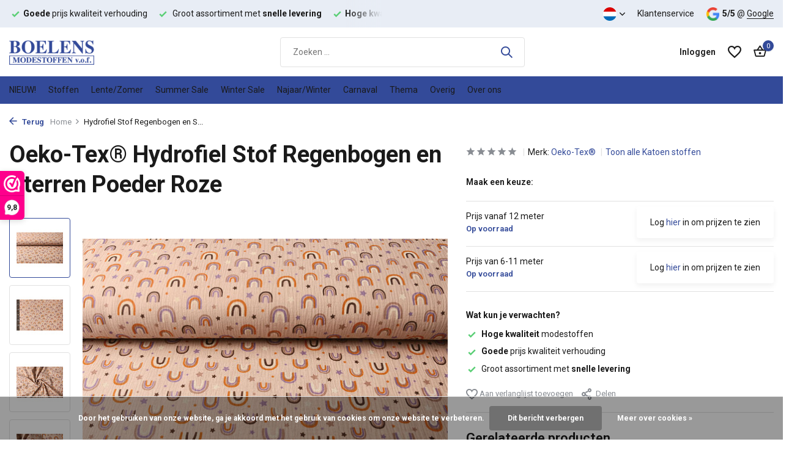

--- FILE ---
content_type: text/html;charset=utf-8
request_url: https://www.boelensmodestoffen.nl/nl/hydrofiel-stof-regenbogen-en-sterren-poeder-roze.html
body_size: 14909
content:
<!DOCTYPE html>
<html lang="nl">
  <head>
        <meta charset="utf-8"/>
<!-- [START] 'blocks/head.rain' -->
<!--

  (c) 2008-2026 Lightspeed Netherlands B.V.
  http://www.lightspeedhq.com
  Generated: 28-01-2026 @ 09:35:33

-->
<link rel="canonical" href="https://www.boelensmodestoffen.nl/nl/hydrofiel-stof-regenbogen-en-sterren-poeder-roze.html"/>
<link rel="alternate" href="https://www.boelensmodestoffen.nl/nl/index.rss" type="application/rss+xml" title="Nieuwe producten"/>
<link href="https://cdn.webshopapp.com/assets/cookielaw.css?2025-02-20" rel="stylesheet" type="text/css"/>
<meta name="robots" content="noodp,noydir"/>
<meta name="google-site-verification" content="5ogNczM5FSCrJ2kwkzGwCOo4WqEuDSgDqhZ4m-f_AEk"/>
<meta property="og:url" content="https://www.boelensmodestoffen.nl/nl/hydrofiel-stof-regenbogen-en-sterren-poeder-roze.html?source=facebook"/>
<meta property="og:site_name" content="Boelens Modestoffen"/>
<meta property="og:title" content="Hydrofiel Stof Regenbogen en Sterren Poeder Roze"/>
<meta property="og:description" content="Boelens Modestoffen is een groothandel in Modestoffen en Textielgroothandel voor leveranciers en retailers in modestoffen en modetextiel. Boelens Modestoffen le"/>
<meta property="og:image" content="https://cdn.webshopapp.com/shops/260165/files/429090218/oeko-tex-hydrofiel-stof-regenbogen-en-sterren-poed.jpg"/>
<script src="https://app.dmws.plus/shop-assets/260165/dmws-plus-loader.js?id=0aaddd85f6e22786c3c0c450bceaebd1"></script>
<!--[if lt IE 9]>
<script src="https://cdn.webshopapp.com/assets/html5shiv.js?2025-02-20"></script>
<![endif]-->
<!-- [END] 'blocks/head.rain' -->
    <title>Hydrofiel Stof Regenbogen en Sterren Poeder Roze - Boelens Modestoffen</title>
    <meta name="description" content="Boelens Modestoffen is een groothandel in Modestoffen en Textielgroothandel voor leveranciers en retailers in modestoffen en modetextiel. Boelens Modestoffen le" />
    <meta name="keywords" content="Oeko-Tex®, , Hydrofiel, Stof, Regenbogen, en, Sterren, Poeder, Roze" />
    <meta http-equiv="X-UA-Compatible" content="IE=edge">
    <meta name="viewport" content="width=device-width, initial-scale=1.0, maximum-scale=5.0, user-scalable=no">
    <meta name="apple-mobile-web-app-capable" content="yes">
    <meta name="apple-mobile-web-app-status-bar-style" content="black">

    <link rel="shortcut icon" href="https://cdn.webshopapp.com/shops/260165/themes/184294/v/2513350/assets/favicon.ico?20241216124312" type="image/x-icon" />
    <link rel="preconnect" href="https://fonts.gstatic.com" />
    <link rel="dns-prefetch" href="https://fonts.gstatic.com">
    <link rel="preconnect" href="https://fonts.googleapis.com">
		<link rel="dns-prefetch" href="https://fonts.googleapis.com">
		<link rel="preconnect" href="https://ajax.googleapis.com">
		<link rel="dns-prefetch" href="https://ajax.googleapis.com">
		<link rel="preconnect" href="https://cdn.webshopapp.com/">
		<link rel="dns-prefetch" href="https://cdn.webshopapp.com/">
    
                        <link rel="preload" href="https://fonts.googleapis.com/css2?family=Roboto:wght@300;400;600&family=Roboto:wght@600;700&display=swap" as="style" />
    <link rel="preload" href="https://cdn.webshopapp.com/shops/260165/themes/184294/assets/bootstrap-min.css?20260105094124" as="style" />
    <link rel="preload" href="https://cdn.webshopapp.com/shops/260165/themes/184294/assets/owl-carousel-min.css?20260105094124" as="style" />
    <link rel="preload" href="https://cdn.jsdelivr.net/npm/@fancyapps/ui/dist/fancybox.css" as="style" />
    <link rel="preload" href="https://cdn.webshopapp.com/assets/gui-2-0.css?2025-02-20" as="style" />
    <link rel="preload" href="https://cdn.webshopapp.com/assets/gui-responsive-2-0.css?2025-02-20" as="style" />
        	<link rel="preload" href="https://cdn.webshopapp.com/shops/260165/themes/184294/assets/icomoon-medium.ttf?20260105094124" as="font" crossorigin>
        <link rel="preload" href="https://cdn.webshopapp.com/shops/260165/themes/184294/assets/style.css?20260105094124" as="style" />
    <link rel="preload" href="https://cdn.webshopapp.com/shops/260165/themes/184294/assets/custom.css?20260105094124" as="style" />
    
    <script src="https://cdn.webshopapp.com/assets/jquery-1-9-1.js?2025-02-20"></script>
            <link rel="preload" href="https://cdn.webshopapp.com/shops/260165/themes/184294/assets/bootstrap-min.js?20260105094124" as="script">
    <link rel="preload" href="https://cdn.webshopapp.com/assets/gui.js?2025-02-20" as="script">
    <link rel="preload" href="https://cdn.webshopapp.com/assets/gui-responsive-2-0.js?2025-02-20" as="script">
    <link rel="preload" href="https://cdn.webshopapp.com/shops/260165/themes/184294/assets/scripts.js?20260105094124" as="script">
    <link rel="preload" href="https://cdn.webshopapp.com/shops/260165/themes/184294/assets/global.js?20260105094124" as="script">
    
    <meta property="og:title" content="Hydrofiel Stof Regenbogen en Sterren Poeder Roze">
<meta property="og:type" content="website"> 
<meta property="og:site_name" content="Boelens Modestoffen">
<meta property="og:url" content="https://www.boelensmodestoffen.nl/">
<meta property="og:image" content="https://cdn.webshopapp.com/shops/260165/files/429090218/1000x1000x2/oeko-tex-hydrofiel-stof-regenbogen-en-sterren-poed.jpg">
<meta name="twitter:title" content="Hydrofiel Stof Regenbogen en Sterren Poeder Roze">
<meta name="twitter:description" content="Boelens Modestoffen is een groothandel in Modestoffen en Textielgroothandel voor leveranciers en retailers in modestoffen en modetextiel. Boelens Modestoffen le">
<meta name="twitter:site" content="Boelens Modestoffen">
<meta name="twitter:card" content="https://cdn.webshopapp.com/shops/260165/themes/184294/v/2513317/assets/logo.png?20241216121204">
<meta name="twitter:image" content="https://cdn.webshopapp.com/shops/260165/themes/184294/assets/share-image.jpg?20260105094124">
<script type="application/ld+json">
  [
        {
      "@context": "https://schema.org/",
      "@type": "BreadcrumbList",
      "itemListElement":
      [
        {
          "@type": "ListItem",
          "position": 1,
          "item": {
            "@id": "https://www.boelensmodestoffen.nl/nl/",
            "name": "Home"
          }
        },
                {
          "@type": "ListItem",
          "position": 2,
          "item":	{
            "@id": "https://www.boelensmodestoffen.nl/nl/hydrofiel-stof-regenbogen-en-sterren-poeder-roze.html",
            "name": "Hydrofiel Stof Regenbogen en Sterren Poeder Roze"
          }
        }              ]
    },
            {
      "@context": "https://schema.org/",
      "@type": "Product", 
      "name": "Oeko-Tex®  Hydrofiel Stof Regenbogen en Sterren Poeder Roze",
      "url": "https://www.boelensmodestoffen.nl/nl/hydrofiel-stof-regenbogen-en-sterren-poeder-roze.html",
      "productID": "143427239",
            "brand": {
        "@type": "Brand",
        "name": "Oeko-Tex® "
      },
                  "image": [
            "https://cdn.webshopapp.com/shops/260165/files/429090218/1500x1500x2/oeko-tex-hydrofiel-stof-regenbogen-en-sterren-poed.jpg",            "https://cdn.webshopapp.com/shops/260165/files/429090218/1500x1500x2/oeko-tex-hydrofiel-stof-regenbogen-en-sterren-poed.jpg",            "https://cdn.webshopapp.com/shops/260165/files/429090218/1500x1500x2/oeko-tex-hydrofiel-stof-regenbogen-en-sterren-poed.jpg",            "https://cdn.webshopapp.com/shops/260165/files/429090218/1500x1500x2/oeko-tex-hydrofiel-stof-regenbogen-en-sterren-poed.jpg",            "https://cdn.webshopapp.com/shops/260165/files/429090218/1500x1500x2/oeko-tex-hydrofiel-stof-regenbogen-en-sterren-poed.jpg"            ],
                  "sku": "20170068",      "offers": {
        "@type": "Offer",
        "price": "3.50",
        "url": "https://www.boelensmodestoffen.nl/nl/hydrofiel-stof-regenbogen-en-sterren-poeder-roze.html",
        "priceValidUntil": "2027-01-28",
        "priceCurrency": "EUR",
                "availability": "https://schema.org/InStock",
        "inventoryLevel": "276"
              }
          },
        {
      "@context": "https://schema.org/",
      "@type": "Organization",
      "url": "https://www.boelensmodestoffen.nl/",
      "name": "Boelens Modestoffen",
      "legalName": "Boelens Modestoffen",
      "description": "Boelens Modestoffen is een groothandel in Modestoffen en Textielgroothandel voor leveranciers en retailers in modestoffen en modetextiel. Boelens Modestoffen le",
      "logo": "https://cdn.webshopapp.com/shops/260165/themes/184294/v/2513317/assets/logo.png?20241216121204",
      "image": "https://cdn.webshopapp.com/shops/260165/themes/184294/assets/share-image.jpg?20260105094124",
      "contactPoint": {
        "@type": "ContactPoint",
        "contactType": "Customer service",
        "telephone": ""
      },
      "address": {
        "@type": "PostalAddress",
        "streetAddress": "",
        "addressLocality": "",
        "postalCode": "",
        "addressCountry": "NL"
      }
          },
    { 
      "@context": "https://schema.org/", 
      "@type": "WebSite", 
      "url": "https://www.boelensmodestoffen.nl/", 
      "name": "Boelens Modestoffen",
      "description": "Boelens Modestoffen is een groothandel in Modestoffen en Textielgroothandel voor leveranciers en retailers in modestoffen en modetextiel. Boelens Modestoffen le",
      "author": [
        {
          "@type": "Organization",
          "url": "https://www.dmws.nl/",
          "name": "DMWS BV",
          "address": {
            "@type": "PostalAddress",
            "streetAddress": "Wilhelmina plein 25",
            "addressLocality": "Eindhoven",
            "addressRegion": "NB",
            "postalCode": "5611 HG",
            "addressCountry": "NL"
          }
        }
      ]
    }      ]
</script>    
    <link rel="stylesheet" href="https://fonts.googleapis.com/css2?family=Roboto:wght@300;400;600&family=Roboto:wght@600;700&display=swap" type="text/css">
    <link rel="stylesheet" href="https://cdn.webshopapp.com/shops/260165/themes/184294/assets/bootstrap-min.css?20260105094124" type="text/css">
    <link rel="stylesheet" href="https://cdn.webshopapp.com/shops/260165/themes/184294/assets/owl-carousel-min.css?20260105094124" type="text/css">
    <link rel="stylesheet" href="https://cdn.jsdelivr.net/npm/@fancyapps/ui/dist/fancybox.css" type="text/css">
    <link rel="stylesheet" href="https://cdn.webshopapp.com/assets/gui-2-0.css?2025-02-20" type="text/css">
    <link rel="stylesheet" href="https://cdn.webshopapp.com/assets/gui-responsive-2-0.css?2025-02-20" type="text/css">
    <link rel="stylesheet" href="https://cdn.webshopapp.com/shops/260165/themes/184294/assets/style.css?20260105094124" type="text/css">
    <link rel="stylesheet" href="https://cdn.webshopapp.com/shops/260165/themes/184294/assets/custom.css?20260105094124" type="text/css">
  </head>
  <body>
    <aside id="cart" class="sidebar d-flex cart palette-bg-white"><div class="heading d-none d-sm-block"><i class="icon-x close"></i><h3>Mijn winkelwagen</h3></div><div class="heading d-sm-none palette-bg-accent-light mobile"><i class="icon-x close"></i><h3>Mijn winkelwagen</h3></div><div class="filledCart d-none"><ul class="list-cart list-inline mb-0 scrollbar"></ul><div class="totals-wrap"><p data-cart="total">Totaal (<span class="length">0</span>) producten<span class="amount">€--,--</span></p><p class="total" data-cart="grand-total"><b>Totaalbedrag</b><span class="grey">Excl. btw</span><span><b>€--,--</b></span></p></div><div class="continue d-flex align-items-center"><a href="https://www.boelensmodestoffen.nl/nl/cart/" class="button solid cta">Ja, ik wil dit bestellen</a></div></div><p class="emptyCart align-items-center">U heeft geen artikelen in uw winkelwagen...</p><div class="bottom d-none d-sm-block"><div class="payments d-flex justify-content-center flex-wrap dmws-payments"><div class="d-flex align-items-center justify-content-center"><img class="lazy" src="https://cdn.webshopapp.com/shops/260165/themes/184294/assets/lazy-preload.jpg?20260105094124" data-src="https://cdn.webshopapp.com/assets/icon-payment-banktransfer.png?2025-02-20" alt="Bank transfer" height="16" width="37" /></div><div class="d-flex align-items-center justify-content-center"><img class="lazy" src="https://cdn.webshopapp.com/shops/260165/themes/184294/assets/lazy-preload.jpg?20260105094124" data-src="https://cdn.webshopapp.com/assets/icon-payment-ideal.png?2025-02-20" alt="iDEAL" height="16" width="37" /></div><div class="d-flex align-items-center justify-content-center"><img class="lazy" src="https://cdn.webshopapp.com/shops/260165/themes/184294/assets/lazy-preload.jpg?20260105094124" data-src="https://cdn.webshopapp.com/assets/icon-payment-mastercard.png?2025-02-20" alt="MasterCard" height="16" width="37" /></div><div class="d-flex align-items-center justify-content-center"><img class="lazy" src="https://cdn.webshopapp.com/shops/260165/themes/184294/assets/lazy-preload.jpg?20260105094124" data-src="https://cdn.webshopapp.com/assets/icon-payment-visa.png?2025-02-20" alt="Visa" height="16" width="37" /></div><div class="d-flex align-items-center justify-content-center"><img class="lazy" src="https://cdn.webshopapp.com/shops/260165/themes/184294/assets/lazy-preload.jpg?20260105094124" data-src="https://cdn.webshopapp.com/assets/icon-payment-mistercash.png?2025-02-20" alt="Bancontact" height="16" width="37" /></div><div class="d-flex align-items-center justify-content-center"><img class="lazy" src="https://cdn.webshopapp.com/shops/260165/themes/184294/assets/lazy-preload.jpg?20260105094124" data-src="https://cdn.webshopapp.com/assets/icon-payment-paypal.png?2025-02-20" alt="PayPal" height="16" width="37" /></div><div class="d-flex align-items-center justify-content-center"><img class="lazy" src="https://cdn.webshopapp.com/shops/260165/themes/184294/assets/lazy-preload.jpg?20260105094124" data-src="https://cdn.webshopapp.com/assets/icon-payment-americanexpress.png?2025-02-20" alt="American Express" height="16" width="37" /></div></div></div></aside><aside id="sidereview" class="sidebar d-flex palette-bg-white"><div class="heading d-none d-sm-block"><i class="icon-x close"></i><h3>Schrijf je eigen review voor Hydrofiel Stof Regenbogen en Sterren Poeder Roze</h3></div><div class="heading d-sm-none palette-bg-white"><i class="icon-x close"></i><h3>Schrijf je eigen review voor Hydrofiel Stof Regenbogen en Sterren Poeder Roze</h3></div><form action="https://www.boelensmodestoffen.nl/nl/account/reviewPost/143427239/" method="post" id="form-review"><input type="hidden" name="key" value="4593da1a7e74f9fd482fe007831ca2fe"><label for="review-form-score">How many stars do you give us?</label><div class="d-flex align-items-center stars-wrap"><div class="d-flex align-items-center stars"><i class="icon-star active" data-stars="1"></i><i class="icon-star active" data-stars="2"></i><i class="icon-star active" data-stars="3"></i><i class="icon-star active" data-stars="4"></i><i class="icon-star active" data-stars="5"></i></div><span data-message="1" style="display: none;">Only 1 star?</span><span data-message="2" style="display: none;">Oh no, why 2 stars?</span><span data-message="3" style="display: none;">3 stars, what can we do better!</span><span data-message="4" style="display: none;">4 stars, that is nice.</span><span data-message="5">Fantastic, you give us 5 stars!</span></div><select id="review-form-score" name="score"><option value="1">1 Ster</option><option value="2">2 Ster(ren)</option><option value="3">3 Ster(ren)</option><option value="4">4 Ster(ren)</option><option value="5" selected="selected">5 Ster(ren)</option></select><div><label for="review-form-name">Naam *</label><input id="review-form-name" type="text" name="name" value="" required placeholder="Naam"></div><div><label for="review-form-email">E-mail * <span>Uw e-mailadres wordt niet gepubliceerd.</span></label><input id="review-form-email" type="text" name="email" value="" required placeholder="E-mail"></div><div><label for="review-form-review">Bericht *</label><textarea id="review-form-review" class="" name="review" required placeholder="Beoordelen"></textarea></div><button type="submit" class="button">Verstuur</button></form></aside><header id="variant-1" class="d-none d-md-block sticky"><div class="topbar palette-bg-light"><div class="container"><div class="row align-items-center justify-content-between"><div class="col-6 col-lg-5 col-xl-6"><div class="usp" data-total="3"><div class="list"><div class="item"><i class="icon-check"></i><b>Hoge kwaliteit</b> modestoffen</div><div class="item"><i class="icon-check"></i><b>Goede</b> prijs kwaliteit verhouding</div><div class="item"><i class="icon-check"></i> Groot assortiment met <b>snelle levering</b></div></div></div></div><div class="col-6 col-lg-7 col-xl-6 d-flex justify-content-end right"><div class="d-none d-md-block drop-down languages"><div class="current"><img class="lazy" src="https://cdn.webshopapp.com/shops/260165/themes/184294/assets/lazy-preload.jpg?20260105094124" data-src="https://cdn.webshopapp.com/shops/260165/themes/184294/assets/flag-nl.svg?20260105094124" alt="Nederlands" width="22" height="22"><i class="icon-chevron-down"></i></div><div class="drop shadow"><a title="Nederlands" lang="nl" href="https://www.boelensmodestoffen.nl/nl/go/product/143427239" class="d-flex nf"><img class="lazy" src="https://cdn.webshopapp.com/shops/260165/themes/184294/assets/lazy-preload.jpg?20260105094124" data-src="https://cdn.webshopapp.com/shops/260165/themes/184294/assets/flag-nl.svg?20260105094124" alt="Nederlands" width="18" height="18"><span>Nederlands</span></a><a title="Deutsch" lang="de" href="https://www.boelensmodestoffen.nl/de/go/product/143427239" class="d-flex nf"><img class="lazy" src="https://cdn.webshopapp.com/shops/260165/themes/184294/assets/lazy-preload.jpg?20260105094124" data-src="https://cdn.webshopapp.com/shops/260165/themes/184294/assets/flag-de.svg?20260105094124" alt="Deutsch" width="18" height="18"><span>Deutsch</span></a><a title="English" lang="en" href="https://www.boelensmodestoffen.nl/en/go/product/143427239" class="d-flex nf"><img class="lazy" src="https://cdn.webshopapp.com/shops/260165/themes/184294/assets/lazy-preload.jpg?20260105094124" data-src="https://cdn.webshopapp.com/shops/260165/themes/184294/assets/flag-en.svg?20260105094124" alt="English" width="18" height="18"><span>English</span></a></div></div><div><a href="/service">Klantenservice</a></div><div class="review-widget"><img class="lazy" src="https://cdn.webshopapp.com/shops/260165/themes/184294/assets/lazy-preload.jpg?20260105094124" data-src="https://cdn.webshopapp.com/shops/260165/themes/184294/assets/review-widget.png?20260105093957" alt="Review Logo" height="22" width="22" /><b>5/5</b><span class="d-none d-lg-inline"> @ <a href="https://maps.app.goo.gl/twHsBx4V5maHUuF16" target="_blank">Google</a></span></div></div></div></div></div><div class="sticky"><div class="overlay palette-bg-black"></div><div class="mainbar palette-bg-white"><div class="container"><div class="row align-items-center justify-content-between"><div class="col-12 d-flex align-items-center justify-content-between"><a href="https://www.boelensmodestoffen.nl/nl/" title="Boelens Modestoffen - Groothandel in Modestoffen - Textielgroothandel" class="logo nf"><img src="https://cdn.webshopapp.com/shops/260165/themes/184294/v/2513317/assets/logo.png?20241216121204" alt="Boelens Modestoffen - Groothandel in Modestoffen - Textielgroothandel" width="200" height="40" /></a><form action="https://www.boelensmodestoffen.nl/nl/search/" method="get" role="search" class="formSearch search-form default"><input type="text" name="q" autocomplete="off" value="" aria-label="Zoeken" placeholder="Zoeken ..." /><i class="icon-x"></i><button type="submit" class="search-btn" title="Zoeken"><i class="icon-search"></i></button><div class="search-results palette-bg-white"><div class="heading">Zoekresultaten voor '<span></span>'</div><ul class="list-inline list-results"></ul><ul class="list-inline list-products"></ul><a href="#" class="all">Bekijk alle resultaten</a></div></form><div class="wrap-cart d-flex align-items-center"><div class="drop-down with-overlay account login"><div class="current"><a href="https://www.boelensmodestoffen.nl/nl/account/login/" aria-label="Mijn account" class="nf"><span class="d-lg-none"><i class="icon-account"></i></span><span class="d-none d-lg-block">Inloggen</span></a></div><div class="drop shadow d-none d-md-block"><ul class="list-inline mb-0"><li><i class="icon-check"></i> Betalingsproces sneller doorlopen.</li><li><i class="icon-check"></i> Bestellingen bekijken en meer.</li><li><i class="icon-check"></i> Accountgegevens aanpassen.</li></ul><div class="d-flex align-items-center justify-content-between"><a href="https://www.boelensmodestoffen.nl/nl/account/login/" class="button">Inloggen</a><span>Nieuw? <a href="https://www.boelensmodestoffen.nl/nl/account/register/">Account aanmaken</a></span></div></div></div><div class="drop-down with-overlay account wishlist"><div class="current"><a href="https://www.boelensmodestoffen.nl/nl/account/login/" aria-label="Verlanglijst" class="nf"><span class="fs0">Verlanglijst</span><i class="icon-wishlist"></i></a></div><div class="drop shadow d-none d-md-block"><h4>Geen producten op verlanglijst...</h4><p>Log in en voeg producten toe door op het <i class="icon-wishlist"></i> icoon te klikken.</p><div class="d-flex align-items-center justify-content-between"><a href="https://www.boelensmodestoffen.nl/nl/account/login/" class="button">Inloggen</a><span>Nieuw? <a href="https://www.boelensmodestoffen.nl/nl/account/register/">Account aanmaken</a></span></div></div></div><a href="https://www.boelensmodestoffen.nl/nl/cart/" class="pos-r cart nf"><i class="icon-bag2"></i><span class="count">0</span></a></div></div></div></div></div><div class="menubar palette-bg-accent-dark"><div class="container"><div class="row"><div class="col-12"><div class="menu d-none d-md-flex align-items-center default default mega "><ul class="list-inline mb-0"><li class="list-inline-item"><a href="https://www.boelensmodestoffen.nl/nl/nieuw/">NIEUW!</a></li><li class="list-inline-item has-sub"><a href="https://www.boelensmodestoffen.nl/nl/stoffen/">Stoffen</a><ul class="sub palette-bg-white"><li class=""><a href="https://www.boelensmodestoffen.nl/nl/stoffen/alle-soorten-stoffen/">Alle soorten stoffen</a></li><li class=""><a href="https://www.boelensmodestoffen.nl/nl/stoffen/alpen-fleece-sweatstof/">Alpen Fleece | Sweatstof</a></li><li class=""><a href="https://www.boelensmodestoffen.nl/nl/stoffen/crepe-georgette/">Crêpe Georgette </a></li><li class=""><a href="https://www.boelensmodestoffen.nl/nl/stoffen/badstof/">Badstof</a></li><li class=""><a href="https://www.boelensmodestoffen.nl/nl/stoffen/bi-stretch/">Bi-Stretch </a></li><li class=""><a href="https://www.boelensmodestoffen.nl/nl/stoffen/boordstof/">Boordstof</a></li><li class=""><a href="https://www.boelensmodestoffen.nl/nl/stoffen/bont/">Bont</a></li><li class=""><a href="https://www.boelensmodestoffen.nl/nl/stoffen/broderie/">Broderie</a></li><li class=""><a href="https://www.boelensmodestoffen.nl/nl/stoffen/brokaat/">Brokaat</a></li><li class=""><a href="https://www.boelensmodestoffen.nl/nl/stoffen/boucle-stoffen/">Bouclé stoffen</a></li><li class=""><a href="https://www.boelensmodestoffen.nl/nl/stoffen/bruids-tule/">Bruids Tule</a></li><li class=""><a href="https://www.boelensmodestoffen.nl/nl/stoffen/caban/">Caban</a></li><li class=""><a href="https://www.boelensmodestoffen.nl/nl/stoffen/carnavalsbont/">Carnavalsbont</a></li><li class=""><a href="https://www.boelensmodestoffen.nl/nl/stoffen/charmeuse-voering/">Charmeuse voering</a></li><li class=""><a href="https://www.boelensmodestoffen.nl/nl/stoffen/corduroy-rib/">Corduroy / Rib</a></li><li class=""><a href="https://www.boelensmodestoffen.nl/nl/stoffen/crepe-satijn/">Crêpe Satijn</a></li><li class=""><a href="https://www.boelensmodestoffen.nl/nl/stoffen/crepe-stretch/">Crepe Stretch</a></li><li class=""><a href="https://www.boelensmodestoffen.nl/nl/stoffen/crinkle-satijn/">Crinkle  Satijn </a></li><li class=""><a href="https://www.boelensmodestoffen.nl/nl/stoffen/crinkle-taft/">Crinkle Taft</a></li><li class=""><a href="https://www.boelensmodestoffen.nl/nl/stoffen/digitaal-bedrukt/">Digitaal Bedrukt</a></li><li class=""><a href="https://www.boelensmodestoffen.nl/nl/stoffen/fiber-fill-wattine/">Fiber fill - Wattine</a></li><li class=""><a href="https://www.boelensmodestoffen.nl/nl/stoffen/fleece-stof/">Fleece stof</a></li><li class=""><a href="https://www.boelensmodestoffen.nl/nl/stoffen/french-terry/">French Terry </a></li><li class=""><a href="https://www.boelensmodestoffen.nl/nl/stoffen/gebreide-jogging-bont-melange/">Gebreide Jogging, Bont Melange </a></li><li class=""><a href="https://www.boelensmodestoffen.nl/nl/stoffen/gebreide-stoffen/">Gebreide stoffen</a></li><li class=""><a href="https://www.boelensmodestoffen.nl/nl/stoffen/gewatteerde-alcantara-suede/">Gewatteerde Alcantara Suede</a></li><li class=""><a href="https://www.boelensmodestoffen.nl/nl/stoffen/gewatteerde-voering/">Gewatteerde voering</a></li><li class=""><a href="https://www.boelensmodestoffen.nl/nl/stoffen/100-gewassen-katoen/">100% Gewassen Katoen</a></li><li class=""><a href="https://www.boelensmodestoffen.nl/nl/stoffen/hi-multi-chiffon/">Hi Multi Chiffon </a></li><li class=""><a href="https://www.boelensmodestoffen.nl/nl/stoffen/hydrofiel-stof/">Hydrofiel stof</a></li><li class=""><a href="https://www.boelensmodestoffen.nl/nl/stoffen/jacquard-stoffen/">Jacquard stoffen</a></li><li class=""><a href="https://www.boelensmodestoffen.nl/nl/stoffen/jeans/">Jeans</a></li><li class=""><a href="https://www.boelensmodestoffen.nl/nl/stoffen/jersey/">Jersey </a></li><li class=""><a href="https://www.boelensmodestoffen.nl/nl/stoffen/jogging-stof/">Jogging stof</a></li><li class=""><a href="https://www.boelensmodestoffen.nl/nl/stoffen/jute/">Jute</a></li><li class=""><a href="https://www.boelensmodestoffen.nl/nl/stoffen/imitatieleer/">Imitatieleer</a></li><li class=""><a href="https://www.boelensmodestoffen.nl/nl/stoffen/kant/">Kant</a></li><li class=""><a href="https://www.boelensmodestoffen.nl/nl/stoffen/katoen/">katoen</a></li><li class=""><a href="https://www.boelensmodestoffen.nl/nl/stoffen/korean-silk/">Korean Silk</a></li><li class=""><a href="https://www.boelensmodestoffen.nl/nl/stoffen/lame/">Lamé </a></li><li class=""><a href="https://www.boelensmodestoffen.nl/nl/stoffen/light-scuba-suede/">Light Scuba Suede</a></li><li class=""><a href="https://www.boelensmodestoffen.nl/nl/stoffen/linnen/">Linnen</a></li><li class=""><a href="https://www.boelensmodestoffen.nl/nl/stoffen/lurex/">Lurex</a></li><li class=""><a href="https://www.boelensmodestoffen.nl/nl/stoffen/lycra/">Lycra</a></li><li class=""><a href="https://www.boelensmodestoffen.nl/nl/stoffen/minky-fleece/">Minky Fleece</a></li><li class=""><a href="https://www.boelensmodestoffen.nl/nl/stoffen/mesh/">Mesh</a></li><li class=""><a href="https://www.boelensmodestoffen.nl/nl/stoffen/nicky-velours/">Nicky Velours</a></li><li class=""><a href="https://www.boelensmodestoffen.nl/nl/stoffen/organza/">Organza</a></li><li class=""><a href="https://www.boelensmodestoffen.nl/nl/stoffen/pailletten/">Pailletten</a></li><li class=""><a href="https://www.boelensmodestoffen.nl/nl/stoffen/polar-fleece/">Polar fleece</a></li><li class=""><a href="https://www.boelensmodestoffen.nl/nl/stoffen/poly-satijn/">Poly satijn</a></li><li class=""><a href="https://www.boelensmodestoffen.nl/nl/stoffen/poplin/">Poplin</a></li><li class=""><a href="https://www.boelensmodestoffen.nl/nl/stoffen/punta-di-roma/">Punta di roma</a></li><li class=""><a href="https://www.boelensmodestoffen.nl/nl/stoffen/punto-jersey/">Punto Jersey</a></li><li class=""><a href="https://www.boelensmodestoffen.nl/nl/stoffen/schotse-ruiten/">Schotse ruiten</a></li><li class=""><a href="https://www.boelensmodestoffen.nl/nl/stoffen/seersucker/">Seersucker </a></li><li class=""><a href="https://www.boelensmodestoffen.nl/nl/stoffen/soft-shell/">Soft Shell</a></li><li class=""><a href="https://www.boelensmodestoffen.nl/nl/stoffen/stretch-gabardine/">Stretch Gabardine </a></li><li class=""><a href="https://www.boelensmodestoffen.nl/nl/stoffen/stretch-satijn/">Stretch Satijn</a></li><li class=""><a href="https://www.boelensmodestoffen.nl/nl/stoffen/suede/">Suede</a></li><li class=""><a href="https://www.boelensmodestoffen.nl/nl/stoffen/teddy-stof/">Teddy Stof</a></li><li class=""><a href="https://www.boelensmodestoffen.nl/nl/stoffen/tule/">Tule</a></li><li class=""><a href="https://www.boelensmodestoffen.nl/nl/stoffen/velboa-dieren-prints/">Velboa dieren prints</a></li><li class=""><a href="https://www.boelensmodestoffen.nl/nl/stoffen/velours-de-panne/">Velours de Panne </a></li><li class=""><a href="https://www.boelensmodestoffen.nl/nl/stoffen/velours-stretch/">Velours Stretch</a></li><li class=""><a href="https://www.boelensmodestoffen.nl/nl/stoffen/verduisteringsstof/">Verduisteringsstof</a></li><li class=""><a href="https://www.boelensmodestoffen.nl/nl/stoffen/vilt/">Vilt</a></li><li class=""><a href="https://www.boelensmodestoffen.nl/nl/stoffen/viscose/">Viscose</a></li><li class=""><a href="https://www.boelensmodestoffen.nl/nl/stoffen/100-viscose/">100% Viscose</a></li><li class=""><a href="https://www.boelensmodestoffen.nl/nl/stoffen/viscose-jersey/">Viscose Jersey</a></li><li class=""><a href="https://www.boelensmodestoffen.nl/nl/stoffen/voering/">Voering</a></li><li class=""><a href="https://www.boelensmodestoffen.nl/nl/stoffen/wafel-katoen/">Wafel Katoen</a></li><li class=""><a href="https://www.boelensmodestoffen.nl/nl/stoffen/work-wear-katoen-polyester/">Work Wear (katoen polyester) </a></li><li class=""><a href="https://www.boelensmodestoffen.nl/nl/stoffen/wollen-stoffen/">Wollen Stoffen</a></li></ul></li><li class="list-inline-item"><a href="https://www.boelensmodestoffen.nl/nl/lente-zomer/">Lente/Zomer</a></li><li class="list-inline-item"><a href="https://www.boelensmodestoffen.nl/nl/summer-sale/">Summer Sale</a></li><li class="list-inline-item"><a href="https://www.boelensmodestoffen.nl/nl/winter-sale/">Winter Sale</a></li><li class="list-inline-item"><a href="https://www.boelensmodestoffen.nl/nl/najaar-winter/">Najaar/Winter</a></li><li class="list-inline-item"><a href="https://www.boelensmodestoffen.nl/nl/carnaval/">Carnaval</a></li><li class="list-inline-item has-sub"><a href="https://www.boelensmodestoffen.nl/nl/thema/">Thema</a><ul class="sub palette-bg-white"><li class=""><a href="https://www.boelensmodestoffen.nl/nl/thema/army-stoffen/">Army Stoffen</a></li><li class=""><a href="https://www.boelensmodestoffen.nl/nl/thema/hydrofiel-stof/">Hydrofiel stof</a></li><li class=""><a href="https://www.boelensmodestoffen.nl/nl/thema/boucle-stoffen/">Bouclé Stoffen</a></li><li class=""><a href="https://www.boelensmodestoffen.nl/nl/thema/carnavalsstoffen/">Carnavalsstoffen</a></li><li class=""><a href="https://www.boelensmodestoffen.nl/nl/thema/chiffon-stoffen/">Chiffon Stoffen</a></li><li class=""><a href="https://www.boelensmodestoffen.nl/nl/thema/fleece-stoffen/">Fleece stoffen</a></li><li class=""><a href="https://www.boelensmodestoffen.nl/nl/thema/gewatteerde-stoffen/">Gewatteerde Stoffen</a></li><li class=""><a href="https://www.boelensmodestoffen.nl/nl/thema/jersey-stoffen/">Jersey stoffen</a></li><li class=""><a href="https://www.boelensmodestoffen.nl/nl/thema/katoen-stoffen/">Katoen stoffen</a></li><li class=""><a href="https://www.boelensmodestoffen.nl/nl/thema/modestoffen/">Modestoffen</a></li><li class=""><a href="https://www.boelensmodestoffen.nl/nl/thema/oktober-woonmaand/">Oktober Woonmaand </a></li><li class=""><a href="https://www.boelensmodestoffen.nl/nl/thema/polyester-stoffen/">Polyester Stoffen</a></li><li class=""><a href="https://www.boelensmodestoffen.nl/nl/thema/stalenkaarten/">Stalenkaarten</a></li><li class=""><a href="https://www.boelensmodestoffen.nl/nl/thema/stoffenscharen/">Stoffenscharen</a></li><li class=""><a href="https://www.boelensmodestoffen.nl/nl/thema/viscose-stof/">Viscose Stof</a></li><li class=""><a href="https://www.boelensmodestoffen.nl/nl/thema/winter-stoffen/">Winter Stoffen</a></li><li class=""><a href="https://www.boelensmodestoffen.nl/nl/thema/zomer-stoffen/">Zomer stoffen</a></li><li class=""><a href="https://www.boelensmodestoffen.nl/nl/thema/kerst/">Kerst </a></li></ul></li><li class="list-inline-item"><a href="https://www.boelensmodestoffen.nl/nl/overig/">Overig</a></li><li class="list-inline-item"><a href="https://www.boelensmodestoffen.nl/nl/over-ons/">Over ons</a></li></ul></div></div></div></div></div></div><div class="spacetop"></div></header><header id="mobile-variant-2" class="d-md-none mobile-header sticky"><div class="overlay palette-bg-black"></div><div class="top shadow palette-bg-light"><div class="container"><div class="row"><div class="col-12 d-flex align-items-center justify-content-between"><div class="d-md-none mobile-menu"><i class="icon-menu"></i><div class="menu-wrapper"><div class="d-flex align-items-center justify-content-between heading palette-bg-accent-light"><span>Menu</span><i class="icon-x"></i></div><ul class="list-inline mb-0 palette-bg-white"><li class="categories images"><a href="https://www.boelensmodestoffen.nl/nl/catalog/" data-title="categorieën">Categorieën</a><div class="back">Terug naar <span></span></div><ul><li class="img"><a href="https://www.boelensmodestoffen.nl/nl/nieuw/" class="nf" data-title="nieuw!"><img src="https://cdn.webshopapp.com/shops/260165/files/489324771/30x40x3/image.jpg" alt="NIEUW!" height="40" width="30" />NIEUW!</a></li><li class="has-sub img"><a href="https://www.boelensmodestoffen.nl/nl/stoffen/" class="nf" data-title="stoffen"><img src="https://cdn.webshopapp.com/shops/260165/files/473709430/30x40x3/image.jpg" alt="Stoffen" height="40" width="30" />Stoffen<i class="icon-chevron-down"></i></a><ul class="sub"><li class=""><a href="https://www.boelensmodestoffen.nl/nl/stoffen/alle-soorten-stoffen/" data-title="alle soorten stoffen">Alle soorten stoffen</a></li><li class=""><a href="https://www.boelensmodestoffen.nl/nl/stoffen/alpen-fleece-sweatstof/" data-title="alpen fleece | sweatstof">Alpen Fleece | Sweatstof</a></li><li class=""><a href="https://www.boelensmodestoffen.nl/nl/stoffen/crepe-georgette/" data-title="crêpe georgette ">Crêpe Georgette </a></li><li class=""><a href="https://www.boelensmodestoffen.nl/nl/stoffen/badstof/" data-title="badstof">Badstof</a></li><li class=""><a href="https://www.boelensmodestoffen.nl/nl/stoffen/bi-stretch/" data-title="bi-stretch ">Bi-Stretch </a></li><li class=""><a href="https://www.boelensmodestoffen.nl/nl/stoffen/boordstof/" data-title="boordstof">Boordstof</a></li><li class=""><a href="https://www.boelensmodestoffen.nl/nl/stoffen/bont/" data-title="bont">Bont</a></li><li class=""><a href="https://www.boelensmodestoffen.nl/nl/stoffen/broderie/" data-title="broderie">Broderie</a></li><li class=""><a href="https://www.boelensmodestoffen.nl/nl/stoffen/brokaat/" data-title="brokaat">Brokaat</a></li><li class=""><a href="https://www.boelensmodestoffen.nl/nl/stoffen/boucle-stoffen/" data-title="bouclé stoffen">Bouclé stoffen</a></li><li class=""><a href="https://www.boelensmodestoffen.nl/nl/stoffen/bruids-tule/" data-title="bruids tule">Bruids Tule</a></li><li class=""><a href="https://www.boelensmodestoffen.nl/nl/stoffen/caban/" data-title="caban">Caban</a></li><li class=""><a href="https://www.boelensmodestoffen.nl/nl/stoffen/carnavalsbont/" data-title="carnavalsbont">Carnavalsbont</a></li><li class=""><a href="https://www.boelensmodestoffen.nl/nl/stoffen/charmeuse-voering/" data-title="charmeuse voering">Charmeuse voering</a></li><li class=""><a href="https://www.boelensmodestoffen.nl/nl/stoffen/corduroy-rib/" data-title="corduroy / rib">Corduroy / Rib</a></li><li class=""><a href="https://www.boelensmodestoffen.nl/nl/stoffen/crepe-satijn/" data-title="crêpe satijn">Crêpe Satijn</a></li><li class=""><a href="https://www.boelensmodestoffen.nl/nl/stoffen/crepe-stretch/" data-title="crepe stretch">Crepe Stretch</a></li><li class=""><a href="https://www.boelensmodestoffen.nl/nl/stoffen/crinkle-satijn/" data-title="crinkle  satijn ">Crinkle  Satijn </a></li><li class=""><a href="https://www.boelensmodestoffen.nl/nl/stoffen/crinkle-taft/" data-title="crinkle taft">Crinkle Taft</a></li><li class=""><a href="https://www.boelensmodestoffen.nl/nl/stoffen/digitaal-bedrukt/" data-title="digitaal bedrukt">Digitaal Bedrukt</a></li><li class=""><a href="https://www.boelensmodestoffen.nl/nl/stoffen/fiber-fill-wattine/" data-title="fiber fill - wattine">Fiber fill - Wattine</a></li><li class=""><a href="https://www.boelensmodestoffen.nl/nl/stoffen/fleece-stof/" data-title="fleece stof">Fleece stof</a></li><li class=""><a href="https://www.boelensmodestoffen.nl/nl/stoffen/french-terry/" data-title="french terry ">French Terry </a></li><li class=""><a href="https://www.boelensmodestoffen.nl/nl/stoffen/gebreide-jogging-bont-melange/" data-title="gebreide jogging, bont melange ">Gebreide Jogging, Bont Melange </a></li><li class=""><a href="https://www.boelensmodestoffen.nl/nl/stoffen/gebreide-stoffen/" data-title="gebreide stoffen">Gebreide stoffen</a></li><li class=""><a href="https://www.boelensmodestoffen.nl/nl/stoffen/gewatteerde-alcantara-suede/" data-title="gewatteerde alcantara suede">Gewatteerde Alcantara Suede</a></li><li class=""><a href="https://www.boelensmodestoffen.nl/nl/stoffen/gewatteerde-voering/" data-title="gewatteerde voering">Gewatteerde voering</a></li><li class=""><a href="https://www.boelensmodestoffen.nl/nl/stoffen/100-gewassen-katoen/" data-title="100% gewassen katoen">100% Gewassen Katoen</a></li><li class=""><a href="https://www.boelensmodestoffen.nl/nl/stoffen/hi-multi-chiffon/" data-title="hi multi chiffon ">Hi Multi Chiffon </a></li><li class=""><a href="https://www.boelensmodestoffen.nl/nl/stoffen/hydrofiel-stof/" data-title="hydrofiel stof">Hydrofiel stof</a></li><li class=""><a href="https://www.boelensmodestoffen.nl/nl/stoffen/jacquard-stoffen/" data-title="jacquard stoffen">Jacquard stoffen</a></li><li class=""><a href="https://www.boelensmodestoffen.nl/nl/stoffen/jeans/" data-title="jeans">Jeans</a></li><li class=""><a href="https://www.boelensmodestoffen.nl/nl/stoffen/jersey/" data-title="jersey ">Jersey </a></li><li class=""><a href="https://www.boelensmodestoffen.nl/nl/stoffen/jogging-stof/" data-title="jogging stof">Jogging stof</a></li><li class=""><a href="https://www.boelensmodestoffen.nl/nl/stoffen/jute/" data-title="jute">Jute</a></li><li class=""><a href="https://www.boelensmodestoffen.nl/nl/stoffen/imitatieleer/" data-title="imitatieleer">Imitatieleer</a></li><li class=""><a href="https://www.boelensmodestoffen.nl/nl/stoffen/kant/" data-title="kant">Kant</a></li><li class=""><a href="https://www.boelensmodestoffen.nl/nl/stoffen/katoen/" data-title="katoen">katoen</a></li><li class=""><a href="https://www.boelensmodestoffen.nl/nl/stoffen/korean-silk/" data-title="korean silk">Korean Silk</a></li><li class=""><a href="https://www.boelensmodestoffen.nl/nl/stoffen/lame/" data-title="lamé ">Lamé </a></li><li class=""><a href="https://www.boelensmodestoffen.nl/nl/stoffen/light-scuba-suede/" data-title="light scuba suede">Light Scuba Suede</a></li><li class=""><a href="https://www.boelensmodestoffen.nl/nl/stoffen/linnen/" data-title="linnen">Linnen</a></li><li class=""><a href="https://www.boelensmodestoffen.nl/nl/stoffen/lurex/" data-title="lurex">Lurex</a></li><li class=""><a href="https://www.boelensmodestoffen.nl/nl/stoffen/lycra/" data-title="lycra">Lycra</a></li><li class=""><a href="https://www.boelensmodestoffen.nl/nl/stoffen/minky-fleece/" data-title="minky fleece">Minky Fleece</a></li><li class=""><a href="https://www.boelensmodestoffen.nl/nl/stoffen/mesh/" data-title="mesh">Mesh</a></li><li class=""><a href="https://www.boelensmodestoffen.nl/nl/stoffen/nicky-velours/" data-title="nicky velours">Nicky Velours</a></li><li class=""><a href="https://www.boelensmodestoffen.nl/nl/stoffen/organza/" data-title="organza">Organza</a></li><li class=""><a href="https://www.boelensmodestoffen.nl/nl/stoffen/pailletten/" data-title="pailletten">Pailletten</a></li><li class=""><a href="https://www.boelensmodestoffen.nl/nl/stoffen/polar-fleece/" data-title="polar fleece">Polar fleece</a></li><li class=""><a href="https://www.boelensmodestoffen.nl/nl/stoffen/poly-satijn/" data-title="poly satijn">Poly satijn</a></li><li class=""><a href="https://www.boelensmodestoffen.nl/nl/stoffen/poplin/" data-title="poplin">Poplin</a></li><li class=""><a href="https://www.boelensmodestoffen.nl/nl/stoffen/punta-di-roma/" data-title="punta di roma">Punta di roma</a></li><li class=""><a href="https://www.boelensmodestoffen.nl/nl/stoffen/punto-jersey/" data-title="punto jersey">Punto Jersey</a></li><li class=""><a href="https://www.boelensmodestoffen.nl/nl/stoffen/schotse-ruiten/" data-title="schotse ruiten">Schotse ruiten</a></li><li class=""><a href="https://www.boelensmodestoffen.nl/nl/stoffen/seersucker/" data-title="seersucker ">Seersucker </a></li><li class=""><a href="https://www.boelensmodestoffen.nl/nl/stoffen/soft-shell/" data-title="soft shell">Soft Shell</a></li><li class=""><a href="https://www.boelensmodestoffen.nl/nl/stoffen/stretch-gabardine/" data-title="stretch gabardine ">Stretch Gabardine </a></li><li class=""><a href="https://www.boelensmodestoffen.nl/nl/stoffen/stretch-satijn/" data-title="stretch satijn">Stretch Satijn</a></li><li class=""><a href="https://www.boelensmodestoffen.nl/nl/stoffen/suede/" data-title="suede">Suede</a></li><li class=""><a href="https://www.boelensmodestoffen.nl/nl/stoffen/teddy-stof/" data-title="teddy stof">Teddy Stof</a></li><li class=""><a href="https://www.boelensmodestoffen.nl/nl/stoffen/tule/" data-title="tule">Tule</a></li><li class=""><a href="https://www.boelensmodestoffen.nl/nl/stoffen/velboa-dieren-prints/" data-title="velboa dieren prints">Velboa dieren prints</a></li><li class=""><a href="https://www.boelensmodestoffen.nl/nl/stoffen/velours-de-panne/" data-title="velours de panne ">Velours de Panne </a></li><li class=""><a href="https://www.boelensmodestoffen.nl/nl/stoffen/velours-stretch/" data-title="velours stretch">Velours Stretch</a></li><li class=""><a href="https://www.boelensmodestoffen.nl/nl/stoffen/verduisteringsstof/" data-title="verduisteringsstof">Verduisteringsstof</a></li><li class=""><a href="https://www.boelensmodestoffen.nl/nl/stoffen/vilt/" data-title="vilt">Vilt</a></li><li class=""><a href="https://www.boelensmodestoffen.nl/nl/stoffen/viscose/" data-title="viscose">Viscose</a></li><li class=""><a href="https://www.boelensmodestoffen.nl/nl/stoffen/100-viscose/" data-title="100% viscose">100% Viscose</a></li><li class=""><a href="https://www.boelensmodestoffen.nl/nl/stoffen/viscose-jersey/" data-title="viscose jersey">Viscose Jersey</a></li><li class=""><a href="https://www.boelensmodestoffen.nl/nl/stoffen/voering/" data-title="voering">Voering</a></li><li class=""><a href="https://www.boelensmodestoffen.nl/nl/stoffen/wafel-katoen/" data-title="wafel katoen">Wafel Katoen</a></li><li class=""><a href="https://www.boelensmodestoffen.nl/nl/stoffen/work-wear-katoen-polyester/" data-title="work wear (katoen polyester) ">Work Wear (katoen polyester) </a></li><li class=""><a href="https://www.boelensmodestoffen.nl/nl/stoffen/wollen-stoffen/" data-title="wollen stoffen">Wollen Stoffen</a></li></ul></li><li class="img"><a href="https://www.boelensmodestoffen.nl/nl/lente-zomer/" class="nf" data-title="lente/zomer"><img src="https://cdn.webshopapp.com/shops/260165/files/477237900/30x40x3/image.jpg" alt="Lente/Zomer" height="40" width="30" />Lente/Zomer</a></li><li class="img"><a href="https://www.boelensmodestoffen.nl/nl/summer-sale/" class="nf" data-title="summer sale"><img src="https://cdn.webshopapp.com/shops/260165/files/477237972/30x40x3/image.jpg" alt="Summer Sale" height="40" width="30" />Summer Sale</a></li><li class="img"><a href="https://www.boelensmodestoffen.nl/nl/winter-sale/" class="nf" data-title="winter sale"><img src="https://cdn.webshopapp.com/shops/260165/files/482913305/30x40x3/image.jpg" alt="Winter Sale" height="40" width="30" />Winter Sale</a></li><li class="img"><a href="https://www.boelensmodestoffen.nl/nl/najaar-winter/" class="nf" data-title="najaar/winter"><img src="https://cdn.webshopapp.com/shops/260165/files/409774526/30x40x3/image.jpg" alt="Najaar/Winter" height="40" width="30" />Najaar/Winter</a></li><li class="img"><a href="https://www.boelensmodestoffen.nl/nl/carnaval/" class="nf" data-title="carnaval"><img src="https://cdn.webshopapp.com/shops/260165/files/477239091/30x40x3/image.jpg" alt="Carnaval" height="40" width="30" />Carnaval</a></li><li class="has-sub img"><a href="https://www.boelensmodestoffen.nl/nl/thema/" class="nf" data-title="thema"><img src="https://cdn.webshopapp.com/shops/260165/files/405005229/30x40x3/image.jpg" alt="Thema" height="40" width="30" />Thema<i class="icon-chevron-down"></i></a><ul class="sub"><li class=""><a href="https://www.boelensmodestoffen.nl/nl/thema/army-stoffen/" data-title="army stoffen">Army Stoffen</a></li><li class=""><a href="https://www.boelensmodestoffen.nl/nl/thema/hydrofiel-stof/" data-title="hydrofiel stof">Hydrofiel stof</a></li><li class=""><a href="https://www.boelensmodestoffen.nl/nl/thema/boucle-stoffen/" data-title="bouclé stoffen">Bouclé Stoffen</a></li><li class=""><a href="https://www.boelensmodestoffen.nl/nl/thema/carnavalsstoffen/" data-title="carnavalsstoffen">Carnavalsstoffen</a></li><li class=""><a href="https://www.boelensmodestoffen.nl/nl/thema/chiffon-stoffen/" data-title="chiffon stoffen">Chiffon Stoffen</a></li><li class=""><a href="https://www.boelensmodestoffen.nl/nl/thema/fleece-stoffen/" data-title="fleece stoffen">Fleece stoffen</a></li><li class=""><a href="https://www.boelensmodestoffen.nl/nl/thema/gewatteerde-stoffen/" data-title="gewatteerde stoffen">Gewatteerde Stoffen</a></li><li class=""><a href="https://www.boelensmodestoffen.nl/nl/thema/jersey-stoffen/" data-title="jersey stoffen">Jersey stoffen</a></li><li class=""><a href="https://www.boelensmodestoffen.nl/nl/thema/katoen-stoffen/" data-title="katoen stoffen">Katoen stoffen</a></li><li class=""><a href="https://www.boelensmodestoffen.nl/nl/thema/modestoffen/" data-title="modestoffen">Modestoffen</a></li><li class=""><a href="https://www.boelensmodestoffen.nl/nl/thema/oktober-woonmaand/" data-title="oktober woonmaand ">Oktober Woonmaand </a></li><li class=""><a href="https://www.boelensmodestoffen.nl/nl/thema/polyester-stoffen/" data-title="polyester stoffen">Polyester Stoffen</a></li><li class=""><a href="https://www.boelensmodestoffen.nl/nl/thema/stalenkaarten/" data-title="stalenkaarten">Stalenkaarten</a></li><li class=""><a href="https://www.boelensmodestoffen.nl/nl/thema/stoffenscharen/" data-title="stoffenscharen">Stoffenscharen</a></li><li class=""><a href="https://www.boelensmodestoffen.nl/nl/thema/viscose-stof/" data-title="viscose stof">Viscose Stof</a></li><li class=""><a href="https://www.boelensmodestoffen.nl/nl/thema/winter-stoffen/" data-title="winter stoffen">Winter Stoffen</a></li><li class=""><a href="https://www.boelensmodestoffen.nl/nl/thema/zomer-stoffen/" data-title="zomer stoffen">Zomer stoffen</a></li><li class=""><a href="https://www.boelensmodestoffen.nl/nl/thema/kerst/" data-title="kerst ">Kerst </a></li></ul></li><li class="img"><a href="https://www.boelensmodestoffen.nl/nl/overig/" class="nf" data-title="overig"><img src="https://cdn.webshopapp.com/shops/260165/files/405435426/30x40x3/image.jpg" alt="Overig" height="40" width="30" />Overig</a></li><li class=""><a href="https://www.boelensmodestoffen.nl/nl/over-ons/" class="nf" data-title="over ons">Over ons</a></li></ul></li></ul></div></div><a href="https://www.boelensmodestoffen.nl/nl/" title="Boelens Modestoffen - Groothandel in Modestoffen - Textielgroothandel" class="logo nf"><img src="https://cdn.webshopapp.com/shops/260165/themes/184294/v/2513317/assets/logo.png?20241216121204" alt="Boelens Modestoffen - Groothandel in Modestoffen - Textielgroothandel" width="200" height="40" /></a><div class="search-m"></div><div class="wrap-cart d-flex align-items-center"><div class="drop-down with-overlay account login"><div class="current"><a href="https://www.boelensmodestoffen.nl/nl/account/login/" aria-label="Mijn account" class="nf"><span class="d-lg-none"><i class="icon-account"></i></span><span class="d-none d-lg-block">Inloggen</span></a></div><div class="drop shadow d-none d-md-block"><ul class="list-inline mb-0"><li><i class="icon-check"></i> Betalingsproces sneller doorlopen.</li><li><i class="icon-check"></i> Bestellingen bekijken en meer.</li><li><i class="icon-check"></i> Accountgegevens aanpassen.</li></ul><div class="d-flex align-items-center justify-content-between"><a href="https://www.boelensmodestoffen.nl/nl/account/login/" class="button">Inloggen</a><span>Nieuw? <a href="https://www.boelensmodestoffen.nl/nl/account/register/">Account aanmaken</a></span></div></div></div><div class="drop-down with-overlay account wishlist"><div class="current"><a href="https://www.boelensmodestoffen.nl/nl/account/login/" aria-label="Verlanglijst" class="nf"><span class="fs0">Verlanglijst</span><i class="icon-wishlist"></i></a></div><div class="drop shadow d-none d-md-block"><h4>Geen producten op verlanglijst...</h4><p>Log in en voeg producten toe door op het <i class="icon-wishlist"></i> icoon te klikken.</p><div class="d-flex align-items-center justify-content-between"><a href="https://www.boelensmodestoffen.nl/nl/account/login/" class="button">Inloggen</a><span>Nieuw? <a href="https://www.boelensmodestoffen.nl/nl/account/register/">Account aanmaken</a></span></div></div></div><a href="https://www.boelensmodestoffen.nl/nl/cart/" class="pos-r cart nf"><i class="icon-bag2"></i><span class="count">0</span></a></div></div></div></div></div><div class="sub palette-bg-white shadow"><div class="container"><div class="row align-items-center justify-content-between"><div class="col-12"><div class="usp" data-total="3"><div class="list"><div class="item"><i class="icon-check"></i><b>Hoge kwaliteit</b> modestoffen</div><div class="item"><i class="icon-check"></i><b>Goede</b> prijs kwaliteit verhouding</div><div class="item"><i class="icon-check"></i> Groot assortiment met <b>snelle levering</b></div></div></div></div></div></div></div></header><nav class="breadcrumbs"><div class="container"><div class="row"><div class="col-12"><ol class="d-flex align-items-center flex-wrap"><li class="accent"><a href="javascript: history.go(-1)"><i class="icon-arrow"></i> Terug</a></li><li class="item icon"><a href="https://www.boelensmodestoffen.nl/nl/">Home <i class="icon-chevron-down"></i></a></li><li class="item">Hydrofiel Stof Regenbogen en S...</li></ol></div></div></div></nav><div class="popup custom images"><div class="container"><div class="wrap d-flex"><i class="icon-x"></i><div class="content"><div class="slider owl-carousel dots"><div class="image d-flex align-items-center justify-content-center"><img 
                   alt="Oeko-Tex®  Hydrofiel Stof Regenbogen en Sterren Poeder Roze"
                   title="Oeko-Tex®  Hydrofiel Stof Regenbogen en Sterren Poeder Roze"
                   class="lazy owl-lazy"
                   src="https://cdn.webshopapp.com/shops/260165/themes/184294/assets/lazy-preload.jpg?20260105094124"
                   data-src="https://cdn.webshopapp.com/shops/260165/files/429090218/1280x1000x3/oeko-tex-hydrofiel-stof-regenbogen-en-sterren-poed.jpg"
                   data-srcset="https://cdn.webshopapp.com/shops/260165/files/429090218/1280x1000x3/oeko-tex-hydrofiel-stof-regenbogen-en-sterren-poed.jpg 1x, https://cdn.webshopapp.com/shops/260165/files/429090218/2560x2000x3/oeko-tex-hydrofiel-stof-regenbogen-en-sterren-poed.jpg 2x"
                   data-sizes="1280w"
                   width="1280"
                   height="1000"
                 /></div><div class="image d-flex align-items-center justify-content-center"><img 
                   alt="Oeko-Tex®  Hydrofiel Stof Regenbogen en Sterren Poeder Roze"
                   title="Oeko-Tex®  Hydrofiel Stof Regenbogen en Sterren Poeder Roze"
                   class="lazy owl-lazy"
                   src="https://cdn.webshopapp.com/shops/260165/themes/184294/assets/lazy-preload.jpg?20260105094124"
                   data-src="https://cdn.webshopapp.com/shops/260165/files/429090217/1280x1000x3/oeko-tex-hydrofiel-stof-regenbogen-en-sterren-poed.jpg"
                   data-srcset="https://cdn.webshopapp.com/shops/260165/files/429090217/1280x1000x3/oeko-tex-hydrofiel-stof-regenbogen-en-sterren-poed.jpg 1x, https://cdn.webshopapp.com/shops/260165/files/429090217/2560x2000x3/oeko-tex-hydrofiel-stof-regenbogen-en-sterren-poed.jpg 2x"
                   data-sizes="1280w"
                   width="1280"
                   height="1000"
                 /></div><div class="image d-flex align-items-center justify-content-center"><img 
                   alt="Oeko-Tex®  Hydrofiel Stof Regenbogen en Sterren Poeder Roze"
                   title="Oeko-Tex®  Hydrofiel Stof Regenbogen en Sterren Poeder Roze"
                   class="lazy owl-lazy"
                   src="https://cdn.webshopapp.com/shops/260165/themes/184294/assets/lazy-preload.jpg?20260105094124"
                   data-src="https://cdn.webshopapp.com/shops/260165/files/429090220/1280x1000x3/oeko-tex-hydrofiel-stof-regenbogen-en-sterren-poed.jpg"
                   data-srcset="https://cdn.webshopapp.com/shops/260165/files/429090220/1280x1000x3/oeko-tex-hydrofiel-stof-regenbogen-en-sterren-poed.jpg 1x, https://cdn.webshopapp.com/shops/260165/files/429090220/2560x2000x3/oeko-tex-hydrofiel-stof-regenbogen-en-sterren-poed.jpg 2x"
                   data-sizes="1280w"
                   width="1280"
                   height="1000"
                 /></div><div class="image d-flex align-items-center justify-content-center"><img 
                   alt="Oeko-Tex®  Hydrofiel Stof Regenbogen en Sterren Poeder Roze"
                   title="Oeko-Tex®  Hydrofiel Stof Regenbogen en Sterren Poeder Roze"
                   class="lazy owl-lazy"
                   src="https://cdn.webshopapp.com/shops/260165/themes/184294/assets/lazy-preload.jpg?20260105094124"
                   data-src="https://cdn.webshopapp.com/shops/260165/files/429090221/1280x1000x3/oeko-tex-hydrofiel-stof-regenbogen-en-sterren-poed.jpg"
                   data-srcset="https://cdn.webshopapp.com/shops/260165/files/429090221/1280x1000x3/oeko-tex-hydrofiel-stof-regenbogen-en-sterren-poed.jpg 1x, https://cdn.webshopapp.com/shops/260165/files/429090221/2560x2000x3/oeko-tex-hydrofiel-stof-regenbogen-en-sterren-poed.jpg 2x"
                   data-sizes="1280w"
                   width="1280"
                   height="1000"
                 /></div><div class="image d-flex align-items-center justify-content-center"><img 
                   alt="Oeko-Tex®  Hydrofiel Stof Regenbogen en Sterren Poeder Roze"
                   title="Oeko-Tex®  Hydrofiel Stof Regenbogen en Sterren Poeder Roze"
                   class="lazy owl-lazy"
                   src="https://cdn.webshopapp.com/shops/260165/themes/184294/assets/lazy-preload.jpg?20260105094124"
                   data-src="https://cdn.webshopapp.com/shops/260165/files/429090223/1280x1000x3/oeko-tex-hydrofiel-stof-regenbogen-en-sterren-poed.jpg"
                   data-srcset="https://cdn.webshopapp.com/shops/260165/files/429090223/1280x1000x3/oeko-tex-hydrofiel-stof-regenbogen-en-sterren-poed.jpg 1x, https://cdn.webshopapp.com/shops/260165/files/429090223/2560x2000x3/oeko-tex-hydrofiel-stof-regenbogen-en-sterren-poed.jpg 2x"
                   data-sizes="1280w"
                   width="1280"
                   height="1000"
                 /></div></div><h3>Hydrofiel Stof Regenbogen en Sterren Poeder Roze</h3><div class="link"><i class="icon-arrow"></i> Terug naar Product</div></div></div></div></div><article id="product"><div class="container"><div class="row content"><div class="col-12 col-md-6 col-lg-7"><h1 class="h1">Oeko-Tex®  Hydrofiel Stof Regenbogen en Sterren Poeder Roze</h1><div class="images d-flex fullwidth"><div class="thumbs d-none d-md-block"><i class="icon-chevron-down up hide"></i><div class="wrap"><div class="owl-carousel"><div class="item"><img 
                       alt="Oeko-Tex®  Hydrofiel Stof Regenbogen en Sterren Poeder Roze"
                       title="Oeko-Tex®  Hydrofiel Stof Regenbogen en Sterren Poeder Roze"
                       class="lazy owl-lazy"
                       src="https://cdn.webshopapp.com/shops/260165/themes/184294/assets/lazy-preload.jpg?20260105094124"
                       data-src="https://cdn.webshopapp.com/shops/260165/files/429090218/78x78x2/oeko-tex-hydrofiel-stof-regenbogen-en-sterren-poed.jpg"
                       data-srcset="https://cdn.webshopapp.com/shops/260165/files/429090218/78x78x2/oeko-tex-hydrofiel-stof-regenbogen-en-sterren-poed.jpg 1x, https://cdn.webshopapp.com/shops/260165/files/429090218/156x156x2/oeko-tex-hydrofiel-stof-regenbogen-en-sterren-poed.jpg 2x"
                       data-sizes="78w"
                       width="78"
                       height="78"
                     /></div><div class="item"><img 
                       alt="Oeko-Tex®  Hydrofiel Stof Regenbogen en Sterren Poeder Roze"
                       title="Oeko-Tex®  Hydrofiel Stof Regenbogen en Sterren Poeder Roze"
                       class="lazy owl-lazy"
                       src="https://cdn.webshopapp.com/shops/260165/themes/184294/assets/lazy-preload.jpg?20260105094124"
                       data-src="https://cdn.webshopapp.com/shops/260165/files/429090217/78x78x2/oeko-tex-hydrofiel-stof-regenbogen-en-sterren-poed.jpg"
                       data-srcset="https://cdn.webshopapp.com/shops/260165/files/429090217/78x78x2/oeko-tex-hydrofiel-stof-regenbogen-en-sterren-poed.jpg 1x, https://cdn.webshopapp.com/shops/260165/files/429090217/156x156x2/oeko-tex-hydrofiel-stof-regenbogen-en-sterren-poed.jpg 2x"
                       data-sizes="78w"
                       width="78"
                       height="78"
                     /></div><div class="item"><img 
                       alt="Oeko-Tex®  Hydrofiel Stof Regenbogen en Sterren Poeder Roze"
                       title="Oeko-Tex®  Hydrofiel Stof Regenbogen en Sterren Poeder Roze"
                       class="lazy owl-lazy"
                       src="https://cdn.webshopapp.com/shops/260165/themes/184294/assets/lazy-preload.jpg?20260105094124"
                       data-src="https://cdn.webshopapp.com/shops/260165/files/429090220/78x78x2/oeko-tex-hydrofiel-stof-regenbogen-en-sterren-poed.jpg"
                       data-srcset="https://cdn.webshopapp.com/shops/260165/files/429090220/78x78x2/oeko-tex-hydrofiel-stof-regenbogen-en-sterren-poed.jpg 1x, https://cdn.webshopapp.com/shops/260165/files/429090220/156x156x2/oeko-tex-hydrofiel-stof-regenbogen-en-sterren-poed.jpg 2x"
                       data-sizes="78w"
                       width="78"
                       height="78"
                     /></div><div class="item"><img 
                       alt="Oeko-Tex®  Hydrofiel Stof Regenbogen en Sterren Poeder Roze"
                       title="Oeko-Tex®  Hydrofiel Stof Regenbogen en Sterren Poeder Roze"
                       class="lazy owl-lazy"
                       src="https://cdn.webshopapp.com/shops/260165/themes/184294/assets/lazy-preload.jpg?20260105094124"
                       data-src="https://cdn.webshopapp.com/shops/260165/files/429090221/78x78x2/oeko-tex-hydrofiel-stof-regenbogen-en-sterren-poed.jpg"
                       data-srcset="https://cdn.webshopapp.com/shops/260165/files/429090221/78x78x2/oeko-tex-hydrofiel-stof-regenbogen-en-sterren-poed.jpg 1x, https://cdn.webshopapp.com/shops/260165/files/429090221/156x156x2/oeko-tex-hydrofiel-stof-regenbogen-en-sterren-poed.jpg 2x"
                       data-sizes="78w"
                       width="78"
                       height="78"
                     /></div><div class="item"><img 
                       alt="Oeko-Tex®  Hydrofiel Stof Regenbogen en Sterren Poeder Roze"
                       title="Oeko-Tex®  Hydrofiel Stof Regenbogen en Sterren Poeder Roze"
                       class="lazy owl-lazy"
                       src="https://cdn.webshopapp.com/shops/260165/themes/184294/assets/lazy-preload.jpg?20260105094124"
                       data-src="https://cdn.webshopapp.com/shops/260165/files/429090223/78x78x2/oeko-tex-hydrofiel-stof-regenbogen-en-sterren-poed.jpg"
                       data-srcset="https://cdn.webshopapp.com/shops/260165/files/429090223/78x78x2/oeko-tex-hydrofiel-stof-regenbogen-en-sterren-poed.jpg 1x, https://cdn.webshopapp.com/shops/260165/files/429090223/156x156x2/oeko-tex-hydrofiel-stof-regenbogen-en-sterren-poed.jpg 2x"
                       data-sizes="78w"
                       width="78"
                       height="78"
                     /></div></div></div><i class="icon-chevron-down down"></i></div><div class="images-wrap"><div class="slider owl-carousel dots"><div class="image d-flex align-items-center justify-content-center"><img 
                       alt="Oeko-Tex®  Hydrofiel Stof Regenbogen en Sterren Poeder Roze"
                       title="Oeko-Tex®  Hydrofiel Stof Regenbogen en Sterren Poeder Roze"
                       class="lazy owl-lazy"
                       src="https://cdn.webshopapp.com/shops/260165/themes/184294/assets/lazy-preload.jpg?20260105094124"
                       data-src="https://cdn.webshopapp.com/shops/260165/files/429090218/600x465x3/oeko-tex-hydrofiel-stof-regenbogen-en-sterren-poed.jpg"
                       data-srcset="https://cdn.webshopapp.com/shops/260165/files/429090218/600x465x3/oeko-tex-hydrofiel-stof-regenbogen-en-sterren-poed.jpg 1x, https://cdn.webshopapp.com/shops/260165/files/429090218/1200x930x3/oeko-tex-hydrofiel-stof-regenbogen-en-sterren-poed.jpg 2x"
                       data-sizes="600w"
                       width="600"
                       height="465"
                     /></div><div class="image d-flex align-items-center justify-content-center"><img 
                       alt="Oeko-Tex®  Hydrofiel Stof Regenbogen en Sterren Poeder Roze"
                       title="Oeko-Tex®  Hydrofiel Stof Regenbogen en Sterren Poeder Roze"
                       class="lazy owl-lazy"
                       src="https://cdn.webshopapp.com/shops/260165/themes/184294/assets/lazy-preload.jpg?20260105094124"
                       data-src="https://cdn.webshopapp.com/shops/260165/files/429090217/600x465x3/oeko-tex-hydrofiel-stof-regenbogen-en-sterren-poed.jpg"
                       data-srcset="https://cdn.webshopapp.com/shops/260165/files/429090217/600x465x3/oeko-tex-hydrofiel-stof-regenbogen-en-sterren-poed.jpg 1x, https://cdn.webshopapp.com/shops/260165/files/429090217/1200x930x3/oeko-tex-hydrofiel-stof-regenbogen-en-sterren-poed.jpg 2x"
                       data-sizes="600w"
                       width="600"
                       height="465"
                     /></div><div class="image d-flex align-items-center justify-content-center"><img 
                       alt="Oeko-Tex®  Hydrofiel Stof Regenbogen en Sterren Poeder Roze"
                       title="Oeko-Tex®  Hydrofiel Stof Regenbogen en Sterren Poeder Roze"
                       class="lazy owl-lazy"
                       src="https://cdn.webshopapp.com/shops/260165/themes/184294/assets/lazy-preload.jpg?20260105094124"
                       data-src="https://cdn.webshopapp.com/shops/260165/files/429090220/600x465x3/oeko-tex-hydrofiel-stof-regenbogen-en-sterren-poed.jpg"
                       data-srcset="https://cdn.webshopapp.com/shops/260165/files/429090220/600x465x3/oeko-tex-hydrofiel-stof-regenbogen-en-sterren-poed.jpg 1x, https://cdn.webshopapp.com/shops/260165/files/429090220/1200x930x3/oeko-tex-hydrofiel-stof-regenbogen-en-sterren-poed.jpg 2x"
                       data-sizes="600w"
                       width="600"
                       height="465"
                     /></div><div class="image d-flex align-items-center justify-content-center"><img 
                       alt="Oeko-Tex®  Hydrofiel Stof Regenbogen en Sterren Poeder Roze"
                       title="Oeko-Tex®  Hydrofiel Stof Regenbogen en Sterren Poeder Roze"
                       class="lazy owl-lazy"
                       src="https://cdn.webshopapp.com/shops/260165/themes/184294/assets/lazy-preload.jpg?20260105094124"
                       data-src="https://cdn.webshopapp.com/shops/260165/files/429090221/600x465x3/oeko-tex-hydrofiel-stof-regenbogen-en-sterren-poed.jpg"
                       data-srcset="https://cdn.webshopapp.com/shops/260165/files/429090221/600x465x3/oeko-tex-hydrofiel-stof-regenbogen-en-sterren-poed.jpg 1x, https://cdn.webshopapp.com/shops/260165/files/429090221/1200x930x3/oeko-tex-hydrofiel-stof-regenbogen-en-sterren-poed.jpg 2x"
                       data-sizes="600w"
                       width="600"
                       height="465"
                     /></div><div class="image d-flex align-items-center justify-content-center"><img 
                       alt="Oeko-Tex®  Hydrofiel Stof Regenbogen en Sterren Poeder Roze"
                       title="Oeko-Tex®  Hydrofiel Stof Regenbogen en Sterren Poeder Roze"
                       class="lazy owl-lazy"
                       src="https://cdn.webshopapp.com/shops/260165/themes/184294/assets/lazy-preload.jpg?20260105094124"
                       data-src="https://cdn.webshopapp.com/shops/260165/files/429090223/600x465x3/oeko-tex-hydrofiel-stof-regenbogen-en-sterren-poed.jpg"
                       data-srcset="https://cdn.webshopapp.com/shops/260165/files/429090223/600x465x3/oeko-tex-hydrofiel-stof-regenbogen-en-sterren-poed.jpg 1x, https://cdn.webshopapp.com/shops/260165/files/429090223/1200x930x3/oeko-tex-hydrofiel-stof-regenbogen-en-sterren-poed.jpg 2x"
                       data-sizes="600w"
                       width="600"
                       height="465"
                     /></div></div></div></div><div class="tabs d-none d-md-block"><ul class="d-none d-md-flex align-items-center flex-wrap nav"><li><a href="#description" class="active">Productomschrijving</a></li><li><a href="#specs">Productspecificaties</a></li></ul><div id="description" class="description"><b class="d-md-none">Productomschrijving<i class="icon-chevron-down d-md-none"></i></b><div class="main"><p><em><strong>SKU: 20170068</strong></em></p><p>Let op: Kleuren kunnen afwijken van het scherm. <br />Houd bij verdere verwerking rekening met snijverlies.</p><p> </p><p><span style="text-decoration: underline;"><em>Oeko-Tex® Standard 100 Cat I t/m IV</em></span></p><table style="border-collapse: collapse; width: 100%;" border="1"><tbody><tr style="height: 16px;"><td style="width: 20.7713%; height: 16px;"><strong>Materiaal</strong></td><td style="width: 79.0823%; height: 16px;" width="238">100% Katoen</td></tr><tr style="height: 16px;"><td style="width: 20.7713%; height: 16px;"><strong>Gewicht</strong></td><td style="width: 79.0823%; height: 16px;">± 125 gram/m²</td></tr><tr><td style="width: 20.7713%;"><strong>Breedte</strong></td><td style="width: 79.0823%;">± 130 cm</td></tr><tr style="height: 16px;"><td style="width: 20.7713%; height: 16px;"><strong>Motief</strong></td><td style="width: 79.0823%; height: 16px;">Bedrukt</td></tr><tr style="height: 16px;"><td style="width: 20.7713%; height: 16px;"><strong>Bewerking</strong></td><td style="width: 79.0823%; height: 16px;">Geweven</td></tr><tr style="height: 16px;"><td style="width: 20.7713%; height: 16px;"><strong>Eigenschappen</strong></td><td style="width: 79.0823%;" width="278">Natuurlijk, Soepel, Zacht</td></tr><tr style="height: 36px;"><td style="width: 20.7713%; height: 36px;"><strong>Toepassingen</strong></td><td style="width: 79.0823%;" width="968">Babykleding, badcape, speelkleed, dekentje, jurk, rok, shirt, hemdje, overgooier, topje, zomerbroekje, kussensloop, tuinkussen, beddengoed, gordijnen, schort</td></tr></tbody></table><p><img src="https://static.webshopapp.com/shops/259039/files/187980782/waslabel-30-niet-drogen-wel-strijken.jpg" alt="" width="237" height="66" /></p><p><strong><span style="color: #ff9900;">Oeko-Tex®</span></strong></p></div></div><div id="specs" class="specs dmws-specs"><h3>Productspecificaties<i class="icon-chevron-down d-md-none"></i></h3><div><dl><div><dt>SKU
                        <dd>20170068</dd></div></dl></div></div></div></div><div class="col-12 col-md-6 col-lg-5 sidebar"><div class="column-wrap sticky"><div class="meta d-flex align-items-center flex-wrap"><a href="#reviews" class="d-flex"><div class="stars"><i class="icon-star"></i><i class="icon-star"></i><i class="icon-star"></i><i class="icon-star"></i><i class="icon-star"></i></div></a><span class="brand">Merk: <a href="https://www.boelensmodestoffen.nl/nl/brands/oeko-tex/">Oeko-Tex® </a></span><a href="https://www.boelensmodestoffen.nl/nl/thema/katoen-stoffen/" class="link">Toon alle Katoen stoffen</a></div><div class="product-content" class="openCart list"><div class="product-configure list"><label>Maak een keuze:</label><ul class="variants"><li data-url="https://www.boelensmodestoffen.nl/nl/hydrofiel-stof-regenbogen-en-sterren-poeder-roze.html?id=283153326"><form data-action="" data-id="product_configure_form_283153326" method="post" class="d-flex align-items-center w-100"><div><p>Prijs vanaf 12 meter</p><p class="stock instock">
                                                                                                            Op voorraad
                                                                                                    </p></div><div class="login">Log <a href="https://www.boelensmodestoffen.nl/nl/account/login/">hier</a> in om prijzen te zien</div></form></li><li data-url="https://www.boelensmodestoffen.nl/nl/hydrofiel-stof-regenbogen-en-sterren-poeder-roze.html?id=283153327"><form data-action="" data-id="product_configure_form_283153327" method="post" class="d-flex align-items-center w-100"><div><p>Prijs van 6-11 meter</p><p class="stock instock">
                                                                                                            Op voorraad
                                                                                                    </p></div><div class="login">Log <a href="https://www.boelensmodestoffen.nl/nl/account/login/">hier</a> in om prijzen te zien</div></form></li></ul></div><form action="https://www.boelensmodestoffen.nl/nl/cart/add/283153326/" id="product_configure_form" method="post" class="openCart"><input type="number" name="quantity" value="1" min="0" id="" /><input type="hidden" name="bundle_id" id="product_configure_bundle_id" value=""></form></div><div class="usps"><b>Wat kun je verwachten?</b><ul><li><a href="#"><i class="icon-check"></i><b>Hoge kwaliteit</b> modestoffen</a></li><li><a href="#"><i class="icon-check"></i><b>Goede</b> prijs kwaliteit verhouding</a></li><li><a href="#"><i class="icon-check"></i>Groot assortiment met <b>snelle levering</b></a></li></ul></div><div class="d-flex align-items-center"><a href="https://www.boelensmodestoffen.nl/nl/account/login/" class="add-to-wishlist small" aria-label="Verlanglijst"><i class="icon-wishlist"></i> Aan verlanglijst toevoegen</a><div class="share"><ul class="d-flex align-items-center"><li class="mail"><a href="/cdn-cgi/l/email-protection#[base64]"><i class="icon-email"></i></a></li><li class="fb"><a onclick="return !window.open(this.href,'Hydrofiel Stof Regenbogen en Sterren Poeder Roze', 'width=500,height=500')" target="_blank" rel="noopener" href="https://www.facebook.com/sharer/sharer.php?u=https://www.boelensmodestoffen.nl/nl/hydrofiel-stof-regenbogen-en-sterren-poeder-roze.html"><i class="icon-facebook"></i></a></li><li class="tw"><a onclick="return !window.open(this.href,'Hydrofiel Stof Regenbogen en Sterren Poeder Roze', 'width=500,height=500')" target="_blank" rel="noopener" href="https://twitter.com/home?status=https://www.boelensmodestoffen.nl/nl/hydrofiel-stof-regenbogen-en-sterren-poeder-roze.html"><i class="icon-twitter"></i></a></li><li class="whatsapp"><a href="https://api.whatsapp.com/send?text=Hydrofiel Stof Regenbogen en Sterren Poeder Roze%3A+https://www.boelensmodestoffen.nl/nl/hydrofiel-stof-regenbogen-en-sterren-poeder-roze.html" target="_blank" rel="noopener"><i class="icon-whatsapp"></i></a></li><li class="pinterest"><a onclick="return !window.open(this.href,'Hydrofiel Stof Regenbogen en Sterren Poeder Roze', 'width=500,height=500')" target="_blank" rel="noopener" href="https://pinterest.com/pin/create/button/?url=https://www.boelensmodestoffen.nl/nl/hydrofiel-stof-regenbogen-en-sterren-poeder-roze.html&description="><i class="icon-pinterest"></i></a></li></ul><div class="text d-flex align-items-center"><i class="icon-share"></i> Delen</div></div></div><div class="related"><h3>Gerelateerde producten</h3><ul><li class="d-flex align-items-center strict"><a href="https://www.boelensmodestoffen.nl/nl/hydrofiel-stof-regenbogen-en-sterren-naturel.html" class="nf" aria-label="Bekijken Hydrofiel Stof Regenbogen en Sterren Naturel"><img 
                   alt="Hydrofiel Stof Regenbogen en Sterren Naturel"
                   title="Hydrofiel Stof Regenbogen en Sterren Naturel"
                   class="lazy"
                   src="https://cdn.webshopapp.com/shops/260165/themes/184294/assets/lazy-preload.jpg?20260105094124"
                   data-src="https://cdn.webshopapp.com/shops/260165/files/429090180/85x70x3/hydrofiel-stof-regenbogen-en-sterren-naturel.jpg"
                   data-srcset="https://cdn.webshopapp.com/shops/260165/files/429090180/85x70x3/hydrofiel-stof-regenbogen-en-sterren-naturel.jpg 1x, https://cdn.webshopapp.com/shops/260165/files/429090180/170x140x3/hydrofiel-stof-regenbogen-en-sterren-naturel.jpg 2x"
                   data-sizes="85w"
                   width="85"
                   height="70"
                 /></a><div><h4><a href="https://www.boelensmodestoffen.nl/nl/hydrofiel-stof-regenbogen-en-sterren-naturel.html">Hydrofiel Stof Regenbo...</a></h4><div class="stars"><i class="icon-star"></i><i class="icon-star"></i><i class="icon-star"></i><i class="icon-star"></i><i class="icon-star"></i></div></div><div class="login">Log <a href="https://www.boelensmodestoffen.nl/nl/account/login/">hier</a> in om prijzen te zien</div></li><li class="d-flex align-items-center strict"><a href="https://www.boelensmodestoffen.nl/nl/hydrofiel-stof-regenbogen-en-sterren-licht-oud-gro.html" class="nf" aria-label="Bekijken Hydrofiel Stof Regenbogen en Sterren Licht Oud Groen"><img 
                   alt="Hydrofiel Stof Regenbogen en Sterren Licht Oud Groen"
                   title="Hydrofiel Stof Regenbogen en Sterren Licht Oud Groen"
                   class="lazy"
                   src="https://cdn.webshopapp.com/shops/260165/themes/184294/assets/lazy-preload.jpg?20260105094124"
                   data-src="https://cdn.webshopapp.com/shops/260165/files/429090196/85x70x3/hydrofiel-stof-regenbogen-en-sterren-licht-oud-gro.jpg"
                   data-srcset="https://cdn.webshopapp.com/shops/260165/files/429090196/85x70x3/hydrofiel-stof-regenbogen-en-sterren-licht-oud-gro.jpg 1x, https://cdn.webshopapp.com/shops/260165/files/429090196/170x140x3/hydrofiel-stof-regenbogen-en-sterren-licht-oud-gro.jpg 2x"
                   data-sizes="85w"
                   width="85"
                   height="70"
                 /></a><div><h4><a href="https://www.boelensmodestoffen.nl/nl/hydrofiel-stof-regenbogen-en-sterren-licht-oud-gro.html">Hydrofiel Stof Regenbo...</a></h4><div class="stars"><i class="icon-star"></i><i class="icon-star"></i><i class="icon-star"></i><i class="icon-star"></i><i class="icon-star"></i></div></div><div class="login">Log <a href="https://www.boelensmodestoffen.nl/nl/account/login/">hier</a> in om prijzen te zien</div></li><li class="d-flex align-items-center strict"><a href="https://www.boelensmodestoffen.nl/nl/hydrofiel-stof-stippen-en-sterren-poeder-roze.html" class="nf" aria-label="Bekijken Hydrofiel Stof Stippen en Sterren Poeder Roze"><img 
                   alt="Hydrofiel Stof Stippen en Sterren Poeder Roze"
                   title="Hydrofiel Stof Stippen en Sterren Poeder Roze"
                   class="lazy"
                   src="https://cdn.webshopapp.com/shops/260165/themes/184294/assets/lazy-preload.jpg?20260105094124"
                   data-src="https://cdn.webshopapp.com/shops/260165/files/429298997/85x70x3/hydrofiel-stof-stippen-en-sterren-poeder-roze.jpg"
                   data-srcset="https://cdn.webshopapp.com/shops/260165/files/429298997/85x70x3/hydrofiel-stof-stippen-en-sterren-poeder-roze.jpg 1x, https://cdn.webshopapp.com/shops/260165/files/429298997/170x140x3/hydrofiel-stof-stippen-en-sterren-poeder-roze.jpg 2x"
                   data-sizes="85w"
                   width="85"
                   height="70"
                 /></a><div><h4><a href="https://www.boelensmodestoffen.nl/nl/hydrofiel-stof-stippen-en-sterren-poeder-roze.html">Hydrofiel Stof Stippen...</a></h4><div class="stars"><i class="icon-star"></i><i class="icon-star"></i><i class="icon-star"></i><i class="icon-star"></i><i class="icon-star"></i></div></div><div class="login">Log <a href="https://www.boelensmodestoffen.nl/nl/account/login/">hier</a> in om prijzen te zien</div></li><li class="d-flex align-items-center strict"><a href="https://www.boelensmodestoffen.nl/nl/hydrofiel-stof-panter-poeder-roze.html" class="nf" aria-label="Bekijken Hydrofiel Stof Panter Poeder Roze"><img 
                   alt="Hydrofiel Stof Panter Poeder Roze"
                   title="Hydrofiel Stof Panter Poeder Roze"
                   class="lazy"
                   src="https://cdn.webshopapp.com/shops/260165/themes/184294/assets/lazy-preload.jpg?20260105094124"
                   data-src="https://cdn.webshopapp.com/shops/260165/files/429357686/85x70x3/hydrofiel-stof-panter-poeder-roze.jpg"
                   data-srcset="https://cdn.webshopapp.com/shops/260165/files/429357686/85x70x3/hydrofiel-stof-panter-poeder-roze.jpg 1x, https://cdn.webshopapp.com/shops/260165/files/429357686/170x140x3/hydrofiel-stof-panter-poeder-roze.jpg 2x"
                   data-sizes="85w"
                   width="85"
                   height="70"
                 /></a><div><h4><a href="https://www.boelensmodestoffen.nl/nl/hydrofiel-stof-panter-poeder-roze.html">Hydrofiel Stof Panter ...</a></h4><div class="stars"><i class="icon-star"></i><i class="icon-star"></i><i class="icon-star"></i><i class="icon-star"></i><i class="icon-star"></i></div></div><div class="login">Log <a href="https://www.boelensmodestoffen.nl/nl/account/login/">hier</a> in om prijzen te zien</div></li><li class="d-flex align-items-center strict"><a href="https://www.boelensmodestoffen.nl/nl/wafel-jachtluipaard-poeder-roze.html" class="nf" aria-label="Bekijken Wafel Jachtluipaard Poeder Roze"><img 
                   alt="Wafel Jachtluipaard Poeder Roze"
                   title="Wafel Jachtluipaard Poeder Roze"
                   class="lazy"
                   src="https://cdn.webshopapp.com/shops/260165/themes/184294/assets/lazy-preload.jpg?20260105094124"
                   data-src="https://cdn.webshopapp.com/shops/260165/files/429472317/85x70x3/wafel-jachtluipaard-poeder-roze.jpg"
                   data-srcset="https://cdn.webshopapp.com/shops/260165/files/429472317/85x70x3/wafel-jachtluipaard-poeder-roze.jpg 1x, https://cdn.webshopapp.com/shops/260165/files/429472317/170x140x3/wafel-jachtluipaard-poeder-roze.jpg 2x"
                   data-sizes="85w"
                   width="85"
                   height="70"
                 /></a><div><h4><a href="https://www.boelensmodestoffen.nl/nl/wafel-jachtluipaard-poeder-roze.html">Wafel Jachtluipaard Po...</a></h4><div class="stars"><i class="icon-star"></i><i class="icon-star"></i><i class="icon-star"></i><i class="icon-star"></i><i class="icon-star"></i></div></div><div class="login">Log <a href="https://www.boelensmodestoffen.nl/nl/account/login/">hier</a> in om prijzen te zien</div></li></ul></div></div></div></div><div class="row"><div class="col-12 related section"><h3>Gerelateerde producten</h3><div class="slider-wrap"><div class="product-slider owl-carousel" data-loop="false"><div class="product   variant-1 login strict" data-url="https://www.boelensmodestoffen.nl/nl/hydrofiel-stof-licht-roze.html"><div class="wrap d-flex flex-column"><a href="https://www.boelensmodestoffen.nl/nl/account/" class="add-to-wishlist" aria-label="Verlanglijst"><i class="icon-wishlist"></i></a><div class="image-wrap d-flex justify-content-center"><a href="https://www.boelensmodestoffen.nl/nl/hydrofiel-stof-licht-roze.html" title="Oeko-Tex®  Hydrofiel stof Licht Roze" class="nf"><img 
             alt="Oeko-Tex®  Hydrofiel stof Licht Roze"
             title="Oeko-Tex®  Hydrofiel stof Licht Roze"
             class="owl-lazy"
             src="https://cdn.webshopapp.com/shops/260165/themes/184294/assets/lazy-preload.jpg?20260105094124"
             data-src="https://cdn.webshopapp.com/shops/260165/files/328948738/285x255x1/oeko-tex-hydrofiel-stof-licht-roze.jpg"
             data-srcset="https://cdn.webshopapp.com/shops/260165/files/328948738/285x255x1/oeko-tex-hydrofiel-stof-licht-roze.jpg 1x, https://cdn.webshopapp.com/shops/260165/files/328948738/570x510x1/oeko-tex-hydrofiel-stof-licht-roze.jpg 2x"
             data-sizes="285w"
             width="285"
             height="255"
             data-fill="1"
           /></a></div><a href="https://www.boelensmodestoffen.nl/nl/brands/oeko-tex/" class="brand">Oeko-Tex® </a><a href="https://www.boelensmodestoffen.nl/nl/hydrofiel-stof-licht-roze.html" title="Oeko-Tex®  Hydrofiel stof Licht Roze" class="h4">Hydrofiel stof Licht Roze</a><div class="meta d-flex"><div class="stars"><i class="icon-star"></i><i class="icon-star"></i><i class="icon-star"></i><i class="icon-star"></i><i class="icon-star"></i></div></div><div class="data d-flex"><div class="stock d-flex flex-column justify-content-center"><div class="inventory instock">Op voorraad</div><div class="shipment"></div></div><a href="https://www.boelensmodestoffen.nl/nl/account/login/" class="button cta solid">Login voor prijzen</a></div></div></div><div class="product   variant-1 login strict" data-url="https://www.boelensmodestoffen.nl/nl/wafel-regenboog-met-hartjes-poeder-roze.html"><div class="wrap d-flex flex-column"><a href="https://www.boelensmodestoffen.nl/nl/account/" class="add-to-wishlist" aria-label="Verlanglijst"><i class="icon-wishlist"></i></a><div class="image-wrap d-flex justify-content-center"><a href="https://www.boelensmodestoffen.nl/nl/wafel-regenboog-met-hartjes-poeder-roze.html" title="Oeko-Tex®  Wafel Regenboog met Hartjes Poeder Roze" class="nf"><img 
             alt="Oeko-Tex®  Wafel Regenboog met Hartjes Poeder Roze"
             title="Oeko-Tex®  Wafel Regenboog met Hartjes Poeder Roze"
             class="owl-lazy"
             src="https://cdn.webshopapp.com/shops/260165/themes/184294/assets/lazy-preload.jpg?20260105094124"
             data-src="https://cdn.webshopapp.com/shops/260165/files/429088216/285x255x1/oeko-tex-wafel-regenboog-met-hartjes-poeder-roze.jpg"
             data-srcset="https://cdn.webshopapp.com/shops/260165/files/429088216/285x255x1/oeko-tex-wafel-regenboog-met-hartjes-poeder-roze.jpg 1x, https://cdn.webshopapp.com/shops/260165/files/429088216/570x510x1/oeko-tex-wafel-regenboog-met-hartjes-poeder-roze.jpg 2x"
             data-sizes="285w"
             width="285"
             height="255"
             data-fill="1"
           /></a></div><a href="https://www.boelensmodestoffen.nl/nl/brands/oeko-tex/" class="brand">Oeko-Tex® </a><a href="https://www.boelensmodestoffen.nl/nl/wafel-regenboog-met-hartjes-poeder-roze.html" title="Oeko-Tex®  Wafel Regenboog met Hartjes Poeder Roze" class="h4">Wafel Regenboog met Hartjes Poeder Roze</a><div class="meta d-flex"><div class="stars"><i class="icon-star"></i><i class="icon-star"></i><i class="icon-star"></i><i class="icon-star"></i><i class="icon-star"></i></div></div><div class="data d-flex"><div class="stock d-flex flex-column justify-content-center"><div class="inventory instock">Op voorraad</div><div class="shipment"></div></div><a href="https://www.boelensmodestoffen.nl/nl/account/login/" class="button cta solid">Login voor prijzen</a></div></div></div></div></div></div></div></div></article><article class="lastviewed"><div class="container"><div class="d-flex justify-content-between pos-r"><h4 class="h3">Recent bekeken</h4></div><div class="row slider-recent-products scrollbar"><div class="product col-6 col-md-4 col-lg-3  variant-1 login strict" data-url="https://www.boelensmodestoffen.nl/nl/hydrofiel-stof-regenbogen-en-sterren-poeder-roze.html"><div class="wrap d-flex flex-column"><a href="https://www.boelensmodestoffen.nl/nl/account/" class="add-to-wishlist" aria-label="Verlanglijst"><i class="icon-wishlist"></i></a><div class="image-wrap d-flex justify-content-center"><a href="https://www.boelensmodestoffen.nl/nl/hydrofiel-stof-regenbogen-en-sterren-poeder-roze.html" title="Oeko-Tex®  Hydrofiel Stof Regenbogen en Sterren Poeder Roze" class="nf"><img 
             alt="Oeko-Tex®  Hydrofiel Stof Regenbogen en Sterren Poeder Roze"
             title="Oeko-Tex®  Hydrofiel Stof Regenbogen en Sterren Poeder Roze"
             class="lazy"
             src="https://cdn.webshopapp.com/shops/260165/themes/184294/assets/lazy-preload.jpg?20260105094124"
             data-src="https://cdn.webshopapp.com/shops/260165/files/429090218/285x255x1/oeko-tex-hydrofiel-stof-regenbogen-en-sterren-poed.jpg"
             data-srcset="https://cdn.webshopapp.com/shops/260165/files/429090218/285x255x1/oeko-tex-hydrofiel-stof-regenbogen-en-sterren-poed.jpg 1x, https://cdn.webshopapp.com/shops/260165/files/429090218/570x510x1/oeko-tex-hydrofiel-stof-regenbogen-en-sterren-poed.jpg 2x"
             data-sizes="285w"
             width="285"
             height="255"
             data-fill="1"
           /></a></div><a href="https://www.boelensmodestoffen.nl/nl/brands/oeko-tex/" class="brand">Oeko-Tex® </a><a href="https://www.boelensmodestoffen.nl/nl/hydrofiel-stof-regenbogen-en-sterren-poeder-roze.html" title="Oeko-Tex®  Hydrofiel Stof Regenbogen en Sterren Poeder Roze" class="h4">Hydrofiel Stof Regenbogen en Sterren Poeder Roze</a><div class="meta d-flex"><div class="stars"><i class="icon-star"></i><i class="icon-star"></i><i class="icon-star"></i><i class="icon-star"></i><i class="icon-star"></i></div></div><div class="data d-flex"><div class="stock d-flex flex-column justify-content-center"><div class="inventory instock">Op voorraad</div><div class="shipment"></div></div><a href="https://www.boelensmodestoffen.nl/nl/account/login/" class="button cta solid">Login voor prijzen</a></div></div></div></div></div></article><footer id="footer"><div class="footer-top palette-bg-accent-light"><div class="container"><div class="row"><div class="col-6 col-md-3 image"><img class="lazy" src="https://cdn.webshopapp.com/shops/260165/themes/184294/assets/lazy-preload.jpg?20260105094124" data-src="https://cdn.webshopapp.com/shops/260165/themes/184294/v/2513740/assets/service-image.png?20241216165148" alt="Boelens Modestoffen Service" height="270" width="320" /></div><div class="col-6 col-md-3"><div class="h4">Vragen of advies nodig?</div><p>Wij staan voor je klaar. Neem contact op via <b><a href="/cdn-cgi/l/email-protection" class="__cf_email__" data-cfemail="c1a8afa7ae81a3aea4ada4afb2acaea5a4b2b5aea7a7a4afefafad">[email&#160;protected]</a></b> | Bel <b>(+31) 073-518 3135</b></p></div><div class="col-12 col-sm-6 col-md-3"><div class="h4">Beoordelingen</div><div class="review-widget big d-flex align-items-center text-left"><span class="score">5/5<img class="lazy" src="https://cdn.webshopapp.com/shops/260165/themes/184294/assets/lazy-preload.jpg?20260105094124" data-src="https://cdn.webshopapp.com/shops/260165/themes/184294/assets/review-widget.png?20260105093957" alt="Review Logo" /></span><span>Wij scoren een <b>5/5</b> op <a target="_blank" href="https://maps.app.goo.gl/twHsBx4V5maHUuF16">Google</a></span></div></div><div class="col-12 col-sm-6 col-md-3"><div class="h4">Volg ons</div><div class="d-flex socials"><a href="https://www.facebook.com/profile.php?id=100065728170143" target="_blank" rel="noopener" aria-label="Facebook"><i class="icon-facebook"></i></a><a href="https://www.instagram.com/boelensmodestoffen" target="_blank" rel="noopener" aria-label="Instagram"><i class="icon-instagram"></i></a></div><p class="newsletter"><a href="javascript:;" data-openpopup="newsletter">Meld je aan voor onze nieuwsbrief</a></p></div></div></div></div><div class="footer-wrap palette-bg-white"><div class="container"><div class="row"><div class="col-12 col-md-3"><div class="h4">Klantenservice<i class="icon-chevron-down d-md-none"></i></div><ul class="list-inline"><li><a href="https://www.boelensmodestoffen.nl/nl/service/about/" title="Over ons" >Over ons</a></li><li><a href="https://www.boelensmodestoffen.nl/nl/service/general-terms-conditions/" title="Algemene voorwaarden" >Algemene voorwaarden</a></li><li><a href="https://www.boelensmodestoffen.nl/nl/service/privacy-policy/" title="Privacy Policy" >Privacy Policy</a></li><li><a href="https://www.boelensmodestoffen.nl/nl/service/shipping-returns/" title="Verzenden &amp; retourneren" >Verzenden &amp; retourneren</a></li><li><a href="https://www.boelensmodestoffen.nl/nl/service/" title="Klantenservice" >Klantenservice</a></li><li><a href="https://www.boelensmodestoffen.nl/nl/sitemap/" title="Sitemap" >Sitemap</a></li><li><a href="https://www.boelensmodestoffen.nl/nl/service/klachten/" title="Klachten" >Klachten</a></li></ul></div><div class="col-12 col-md-3"><div class="h4">Mijn account<i class="icon-chevron-down d-md-none"></i></div><ul class="list-inline"><li><a href="https://www.boelensmodestoffen.nl/nl/account/" title="Registreren">Registreren</a></li><li><a href="https://www.boelensmodestoffen.nl/nl/account/orders/" title="Mijn bestellingen">Mijn bestellingen</a></li><li><a href="https://www.boelensmodestoffen.nl/nl/account/tickets/" title="Mijn tickets">Mijn tickets</a></li><li><a href="https://www.boelensmodestoffen.nl/nl/account/wishlist/" title="Mijn verlanglijst">Mijn verlanglijst</a></li></ul></div><div class="col-12 col-md-3 information"><div class="h4">Informatie<i class="icon-chevron-down d-md-none"></i></div><ul class="list-inline"><li><a href="https://www.boelensmodestoffen.nl/nl/collection/" title="Alle producten">Alle producten</a></li><li><a href="https://www.boelensmodestoffen.nl/nl/collection/?sort=newest" title="Nieuwe producten">Nieuwe producten</a></li><li><a href="https://www.boelensmodestoffen.nl/nl/collection/offers/" title="Aanbiedingen">Aanbiedingen</a></li></ul></div><div class="col-12 col-md-3"><div class="h4">Contact</div><div class="contact"><p><b>Boelens Modestoffen V.O.F.</b></p><p>Venbroekstraat 9</p><p>5253 AS Nieuwkuijk</p><p>Nederland</p><p><b>Tel: </b><a href="tel:(+31)0735183135">(+31) 073-518 3135</a></p><p><b>E-mail: </b><a href="/cdn-cgi/l/email-protection#1e777078715e7c717b727b706d73717a7b6d6a7178787b70307072" class="email"><span class="__cf_email__" data-cfemail="355c5b535a75575a5059505b46585a515046415a5353505b1b5b59">[email&#160;protected]</span></a></p></div></div></div><hr class="full-width" /></div><div class="copyright-payment"><div class="container"><div class="row align-items-center"><div class="col-12 col-md-4 d-flex align-items-center"><p class="copy dmws-copyright">© 2026 Boelens Modestoffen - Theme By <a href="https://www.dmws.nl/lightspeed-themes" target="_blank" rel="noopener">DMWS</a> x <a href="https://plus.dmws.nl/" title="Upgrade your theme with Plus+ for Lightspeed" target="_blank" rel="noopener">Plus+</a><a href="https://www.boelensmodestoffen.nl/nl/rss/" class="rss">RSS-feed</a></p></div><div class="col-4 text-center d-none d-md-block"></div><div class="col-12 col-md-4"><div class="payments d-flex justify-content-center flex-wrap dmws-payments"><div class="d-flex align-items-center justify-content-center"><img class="lazy" src="https://cdn.webshopapp.com/shops/260165/themes/184294/assets/lazy-preload.jpg?20260105094124" data-src="https://cdn.webshopapp.com/assets/icon-payment-banktransfer.png?2025-02-20" alt="Bank transfer" height="16" width="37" /></div><div class="d-flex align-items-center justify-content-center"><img class="lazy" src="https://cdn.webshopapp.com/shops/260165/themes/184294/assets/lazy-preload.jpg?20260105094124" data-src="https://cdn.webshopapp.com/assets/icon-payment-ideal.png?2025-02-20" alt="iDEAL" height="16" width="37" /></div><div class="d-flex align-items-center justify-content-center"><img class="lazy" src="https://cdn.webshopapp.com/shops/260165/themes/184294/assets/lazy-preload.jpg?20260105094124" data-src="https://cdn.webshopapp.com/assets/icon-payment-mastercard.png?2025-02-20" alt="MasterCard" height="16" width="37" /></div><div class="d-flex align-items-center justify-content-center"><img class="lazy" src="https://cdn.webshopapp.com/shops/260165/themes/184294/assets/lazy-preload.jpg?20260105094124" data-src="https://cdn.webshopapp.com/assets/icon-payment-visa.png?2025-02-20" alt="Visa" height="16" width="37" /></div><div class="d-flex align-items-center justify-content-center"><img class="lazy" src="https://cdn.webshopapp.com/shops/260165/themes/184294/assets/lazy-preload.jpg?20260105094124" data-src="https://cdn.webshopapp.com/assets/icon-payment-mistercash.png?2025-02-20" alt="Bancontact" height="16" width="37" /></div><div class="d-flex align-items-center justify-content-center"><img class="lazy" src="https://cdn.webshopapp.com/shops/260165/themes/184294/assets/lazy-preload.jpg?20260105094124" data-src="https://cdn.webshopapp.com/assets/icon-payment-paypal.png?2025-02-20" alt="PayPal" height="16" width="37" /></div><div class="d-flex align-items-center justify-content-center"><img class="lazy" src="https://cdn.webshopapp.com/shops/260165/themes/184294/assets/lazy-preload.jpg?20260105094124" data-src="https://cdn.webshopapp.com/assets/icon-payment-americanexpress.png?2025-02-20" alt="American Express" height="16" width="37" /></div></div></div></div></div></div></div></footer><script data-cfasync="false" src="/cdn-cgi/scripts/5c5dd728/cloudflare-static/email-decode.min.js"></script><script>
  var baseUrl = 'https://www.boelensmodestoffen.nl/nl/';
  var baseDomain = '.boelensmodestoffen.nl';
  var shopId = 260165;
  var collectionUrl = 'https://www.boelensmodestoffen.nl/nl/collection/';
  var cartURL = 'https://www.boelensmodestoffen.nl/nl/cart/';
  var cartAdd = 'https://www.boelensmodestoffen.nl/nl/cart/add/';
  var cartDelete = 'https://www.boelensmodestoffen.nl/nl/cart/delete/';
  var loginUrl = 'https://www.boelensmodestoffen.nl/nl/account/login/';
  var searchUrl = 'https://www.boelensmodestoffen.nl/nl/search/';
  var compareUrl = 'https://www.boelensmodestoffen.nl/nl/compare/?format=json';
  var notfound = 'Geen producten gevonden.';
  var nobrands = 'Geen merken gevonden';
  var lazyPreload = 'https://cdn.webshopapp.com/shops/260165/themes/184294/assets/lazy-preload.jpg?20260105094124';
  var priceStatus = 'login';
	var loggedIn = 0;
	var shopCurrency = '€';
  var ajaxTranslations = {"Add to cart":"Toevoegen aan winkelwagen","Wishlist":"Verlanglijst","Add to wishlist":"Aan verlanglijst toevoegen","Compare":"Vergelijk","Add to compare":"Toevoegen om te vergelijken","Brands":"Merken","Discount":"Korting","Delete":"Verwijderen","Total excl. VAT":"Totaal excl. btw","Shipping costs":"Verzendkosten","Total incl. VAT":"Totaal incl. btw","Excl. VAT":"Excl. btw","Read more":"Lees meer","Read less":"Lees minder","January":"Januari","February":"Februari","March":"Maart","April":"April","May":"Mei","June":"Juni","July":"Juli","August":"Augustus","September":"September","October":"Oktober","November":"November","December":"December","Sunday":"Zondag","Monday":"Maandag","Tuesday":"Dinsdag","Wednesday":"Woensdag","Thursday":"Donderdag","Friday":"Vrijdag","Saturday":"Zaterdag","Your review has been accepted for moderation.":"Het taalgebruik in uw review is goedgekeurd.","Order":"Order","Date":"Datum","Total":"Totaal","Status":"Status","View product":"Bekijk product","Awaiting payment":"In afwachting van betaling","Awaiting pickup":"Wacht op afhalen","Picked up":"Afgehaald","Shipped":"Verzonden","Quantity":"Aantal","Cancelled":"Geannuleerd","No products found":"Geen producten gevonden","Awaiting shipment":"Wacht op verzending","No orders found":"No orders found","Additional costs":"Bijkomende kosten","Show more":"Toon meer","Show less":"Toon minder","By":"Door"};
	var mobileFilterBG = 'palette-bg-white';
	var articleDate = true  
  var openCart = false;
  var activateSideCart = 1;
	var enableWishlist = 1;
	var wishlistUrl = 'https://www.boelensmodestoffen.nl/nl/account/wishlist/?format=json';

            var showPrices = 0;
      
  var shopb2b = 1;
	var cartTax = 0;
	var freeShippingAmount = 0;
  
  var volumeDiscount = 'Koop [q] voor <b>[b]</b> per stuk en bespaar <span>[p]</span>';
	var validFor = 'Geldig voor';
	var noRewards = 'Geen beloningen beschikbaar voor deze order.';
	var apply = 'Toepassen';
	var points = 'punten';
	var showSecondImage = 0;
	var showCurrency =  '€'  ;

	window.LS_theme = {
    "name":"Switch",
    "developer":"DMWS",
    "docs":"https://supportdmws.zendesk.com/hc/nl/sections/360005766879-Theme-Switch",
  }
</script><div class="popup newsletter"><div class="container"><div class="wrap d-flex"><i class="icon-x"></i><div class="image"><img class="lazy" src="https://cdn.webshopapp.com/shops/260165/themes/184294/assets/lazy-preload.jpg?20260105094124" data-src="https://cdn.webshopapp.com/shops/260165/themes/184294/v/2515482/assets/newsletter-image.jpg?20241218115050" alt="" /></div><div class="content"><h2><center><b>24 december t/m 1 januari zijn wij gesloten</center></b></h2><p><center><b>U kunt gewoon bestellen, vanaf 2 januari worden deze weer verwerkt en verzonden.</b><br><br> Ontvang het laatste nieuws, aanbiedingen en promoties in onze nieuwsbrief</center></p><form id="formNewsletterFooter" action="https://www.boelensmodestoffen.nl/nl/account/newsletter/" method="post" class="d-flex flex-column align-items-start"><input type="hidden" name="key" value="4593da1a7e74f9fd482fe007831ca2fe" /><label>E-mailadres <span class="negative">*</span></label><div class="validate-email"><input type="text" name="email" id="formNewsletterEmail" placeholder="E-mailadres"/></div><button type="submit" class="button">Abonneer</button><a class="small" href="https://www.boelensmodestoffen.nl/nl/service/privacy-policy/">* Lees hier de wettelijke beperkingen</a></form></div></div></div></div><!-- [START] 'blocks/body.rain' --><script>
(function () {
  var s = document.createElement('script');
  s.type = 'text/javascript';
  s.async = true;
  s.src = 'https://www.boelensmodestoffen.nl/nl/services/stats/pageview.js?product=143427239&hash=5df5';
  ( document.getElementsByTagName('head')[0] || document.getElementsByTagName('body')[0] ).appendChild(s);
})();
</script><!-- Global site tag (gtag.js) - Google Analytics --><script async src="https://www.googletagmanager.com/gtag/js?id=G-D55Y2S74BJ"></script><script>
    window.dataLayer = window.dataLayer || [];
    function gtag(){dataLayer.push(arguments);}

        gtag('consent', 'default', {"ad_storage":"granted","ad_user_data":"granted","ad_personalization":"granted","analytics_storage":"granted"});
    
    gtag('js', new Date());
    gtag('config', 'G-D55Y2S74BJ', {
        'currency': 'EUR',
                'country': 'NL'
    });

        gtag('event', 'view_item', {"items":[{"item_id":"20170068","item_name":"Hydrofiel Stof Regenbogen en Sterren Poeder Roze","currency":"EUR","item_brand":"Oeko-Tex\u00ae ","item_variant":"Prijs vanaf 12 meter","price":3.5,"quantity":12,"item_category":"Katoen stoffen","item_category2":"Thema","item_category3":"Zomer stoffen","item_category4":"Hydrofiel stof","item_category5":"Lente\/Zomer","item_category6":"Stoffen","item_category7":"Alle soorten stoffen"}],"currency":"EUR","value":3.5});
    </script><!-- Hotjar Tracking Code for https://www.boelensmodestoffen.nl/en/ --><script>
        (function(h,o,t,j,a,r){
                h.hj=h.hj||function(){(h.hj.q=h.hj.q||[]).push(arguments)};
                h._hjSettings={hjid:1323659,hjsv:6};
                a=o.getElementsByTagName('head')[0];
                r=o.createElement('script');r.async=1;
                r.src=t+h._hjSettings.hjid+j+h._hjSettings.hjsv;
                a.appendChild(r);
        })(window,document,'https://static.hotjar.com/c/hotjar-','.js?sv=');
</script><script>
(function () {
  var s = document.createElement('script');
  s.type = 'text/javascript';
  s.async = true;
  s.src = 'https://dashboard.webwinkelkeur.nl/webshops/sidebar.js?id=1204477';
  ( document.getElementsByTagName('head')[0] || document.getElementsByTagName('body')[0] ).appendChild(s);
})();
</script><script>
(function () {
  var s = document.createElement('script');
  s.type = 'text/javascript';
  s.async = true;
  s.src = 'https://servicepoints.sendcloud.sc/shops/lightspeed_v2/embed/260165.js';
  ( document.getElementsByTagName('head')[0] || document.getElementsByTagName('body')[0] ).appendChild(s);
})();
</script><div class="wsa-cookielaw">
      Door het gebruiken van onze website, ga je akkoord met het gebruik van cookies om onze website te verbeteren.
    <a href="https://www.boelensmodestoffen.nl/nl/cookielaw/optIn/" class="wsa-cookielaw-button wsa-cookielaw-button-green" rel="nofollow" title="Dit bericht verbergen">Dit bericht verbergen</a><a href="https://www.boelensmodestoffen.nl/nl/service/privacy-policy/" class="wsa-cookielaw-link" rel="nofollow" title="Meer over cookies">Meer over cookies &raquo;</a></div><!-- [END] 'blocks/body.rain' --><script defer src="https://cdn.webshopapp.com/shops/260165/themes/184294/assets/bootstrap-min.js?20260105094124"></script><script defer src="https://cdn.webshopapp.com/assets/gui.js?2025-02-20"></script><script defer src="https://cdn.webshopapp.com/assets/gui-responsive-2-0.js?2025-02-20"></script><script defer src="https://cdn.webshopapp.com/shops/260165/themes/184294/assets/scripts.js?20260105094124"></script><script defer src="https://cdn.webshopapp.com/shops/260165/themes/184294/assets/global.js?20260105094124"></script>  </body>
</html>

--- FILE ---
content_type: text/javascript;charset=utf-8
request_url: https://www.boelensmodestoffen.nl/nl/services/stats/pageview.js?product=143427239&hash=5df5
body_size: -539
content:
// SEOshop 28-01-2026 09:35:35